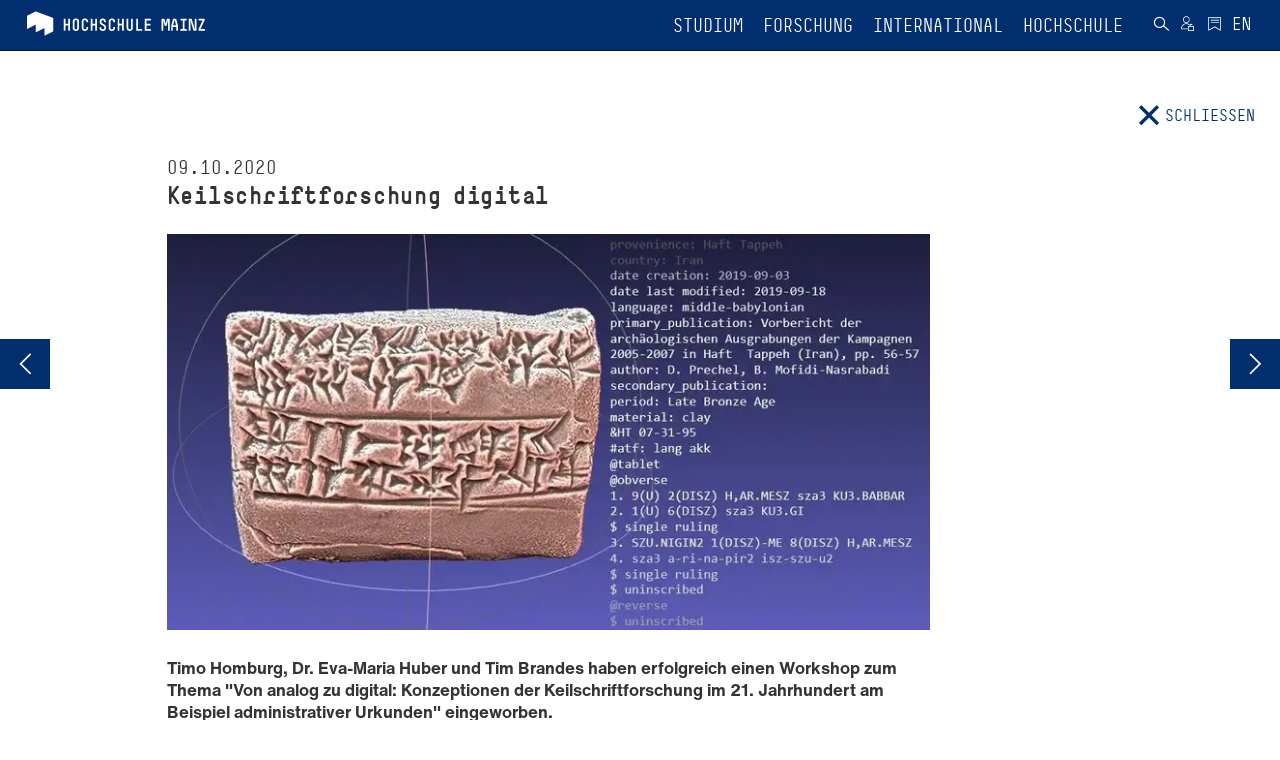

--- FILE ---
content_type: text/html; charset=utf-8
request_url: https://www.hs-mainz.de/news/keilschriftforschung-digital/?back=1655&cHash=9197029ff7ee14f04c3e8be7af3de168
body_size: 27952
content:
<!DOCTYPE html>
<html lang="de">
<head>

<meta charset="utf-8">
<!-- 
	This website is powered by TYPO3 - inspiring people to share!
	TYPO3 is a free open source Content Management Framework initially created by Kasper Skaarhoj and licensed under GNU/GPL.
	TYPO3 is copyright 1998-2026 of Kasper Skaarhoj. Extensions are copyright of their respective owners.
	Information and contribution at https://typo3.org/
-->




<meta name="generator" content="TYPO3 CMS">
<meta name="description" content="Timo Homburg, Dr. Eva-Maria Huber und Tim Brandes haben erfolgreich einen Workshop zum Thema &quot;Von analog zu digital: Konzeptionen der Keilschriftforschung im 21. Jahrhundert am Beispiel administrativer Urkunden&quot; eingeworben.">
<meta name="keywords" content="Workshop, digital, Keilschriftforschung, JGU, Altorientalistik, Assyriologie, Computerlinguistik, Texteditionen, Abstract, Kleine Fächer, HRK, BMBF">
<meta name="viewport" content="width=device-width, initial-scale=1.0">
<meta name="robots" content="index,follow">
<meta property="og:title" content="Keilschriftforschung digital">
<meta property="og:type" content="article">
<meta property="og:url" content="https://www.hs-mainz.de/news/keilschriftforschung-digital/?back=1655&amp;cHash=9197029ff7ee14f04c3e8be7af3de168">
<meta property="og:image" content="https://www.hs-mainz.de/fileadmin/Technik/fr_geoinformatik_und_vermessung/news/HaftTappeh.jpg">
<meta property="og:image:width" content="1113">
<meta property="og:image:height" content="575">
<meta property="og:description" content="Timo Homburg, Dr. Eva-Maria Huber und Tim Brandes haben erfolgreich einen Workshop zum Thema &quot;Von analog zu digital: Konzeptionen der Keilschriftforschung im 21. Jahrhundert am Beispiel administrativer Urkunden&quot; eingeworben.">
<meta name="twitter:card" content="summary">
<meta name="apple-mobile-web-app-capable" content="yes">
<meta name="mobile-web-app-capable" content="yes">


<link rel="stylesheet" href="/_assets/e6ee9b8cb45bef781478b150e86de722/Theme/Stylesheet/main.min.css?1762156341" media="all" title="Default">
<link rel="stylesheet" href="/typo3temp/assets/compressed/merged-6ccd8b54001ec683ee05896d3b0365e2.css?1762156624" media="all">



<script src="/typo3temp/assets/compressed/merged-3240d919be94943d5b08edd903446b73.js?1762156624"></script>


<link rel="shortcut icon" href="/fileadmin/Icons/HSM_LOGO-V-32x32.png" type="image/x-icon">
            <link rel="apple-touch-icon" href="/fileadmin/Icons/HSM_LOGO-V-180x180.png">
            <meta name="msapplication-square150x150logo" content="/fileadmin/Icons/HSM_LOGO-V-150x150.png">
            <meta name="msapplication-wide310x150logo" content="/fileadmin/Icons/HSM_LOGO-V-310x150.png">
            <meta name="msapplication-square310x310logo" content="/fileadmin/Icons/HSM_LOGO-V-310x310.png"><title>Keilschriftforschung digital</title><!-- Matomo Tag Manager -->
    <script>
        var _mtm = window._mtm = window._mtm || [];
        _mtm.push({'mtm.startTime': (new Date().getTime()), 'event': 'mtm.Start'});
        (function() {
            var d=document, g=d.createElement('script'), s=d.getElementsByTagName('script')[0];
            g.async=true; g.src='https://piwik.hs-mainz.de/js/container_8Lod3dlO.js'; s.parentNode.insertBefore(g,s);
        })();
    </script>
<!-- End Matomo Tag Manager -->
</head>
<body class="###CLASS### no-js">
<div id="main" class="m-scene">
    <div class="inner-wrap general default">
        
	
		<div class="body-inner-wrap no-header-content">
			<div class="loader-icon-wrap">
				<div class="loader-icon">

					

					<span class="loader"></span>
				</div>
			</div>
			


		<nav id="main-navbar" class="navbar navbar-inverse navbar-fixed-top  scene_element scene_element--fadeindown">
			<div class="container">
				<div class="navbar-header">
					<button type="button" class="navbar-toggle collapsed" data-toggle="collapse" data-target="#main-navbar-collapse" aria-expanded="false" aria-controls="navbar">
						<span class="sr-only">Toggle navigation</span>
						<span class="icon-bar"></span>
						<span class="icon-bar"></span>
						<span class="icon-bar"></span>
					</button>

					
	<div class="navbar-brand">
		
				<a href="/">
					
	
	
	

	<div class="inner-wrap">
		<span class="logo long">
			<svg xmlns="http://www.w3.org/2000/svg" xmlns:xlink="http://www.w3.org/1999/xlink" version="1.1" id="Ebene_1" x="0px" y="0px" width="180px" height="25px" viewBox="0 0 180 25" enable-background="new 0 0 180 25" xml:space="preserve">
<g>
	<g>
		<path fill="#FFFFFF" d="M43.778,19.781c-0.289,0-0.51-0.221-0.51-0.51v-4.676h-2.753v4.676c0,0.289-0.221,0.51-0.51,0.51h-0.714    c-0.289,0-0.51-0.221-0.51-0.51V8.187c0-0.289,0.221-0.51,0.51-0.51h0.714c0.289,0,0.51,0.221,0.51,0.51v4.676h2.753V8.187    c0-0.289,0.221-0.51,0.51-0.51h0.714c0.289,0,0.51,0.221,0.51,0.51v11.084c0,0.289-0.221,0.51-0.51,0.51H43.778z"/>
		<path fill="#FFFFFF" d="M47.672,10.431c0-1.632,1.326-2.94,2.94-2.94h0.51c1.615,0,2.94,1.31,2.94,2.94v6.596    c0,1.615-1.326,2.939-2.94,2.939h-0.51c-1.615,0-2.94-1.324-2.94-2.939V10.431z M49.406,17.027c0,0.662,0.527,1.207,1.207,1.207    h0.51c0.68,0,1.207-0.545,1.207-1.207v-6.596c0-0.663-0.527-1.207-1.207-1.207h-0.51c-0.68,0-1.207,0.544-1.207,1.207V17.027z"/>
		<path fill="#FFFFFF" d="M59.657,19.969c-1.615,0-2.941-1.311-2.941-2.941v-6.595c0-1.615,1.326-2.94,2.941-2.94h0.527    c1.632,0,2.958,1.326,2.958,2.94v0.356c0,0.289-0.221,0.511-0.51,0.511h-0.714c-0.289,0-0.51-0.222-0.51-0.511v-0.356    c0-0.663-0.544-1.207-1.224-1.207h-0.527c-0.663,0-1.207,0.544-1.207,1.207v6.595c0,0.664,0.544,1.207,1.207,1.207h0.527    c0.68,0,1.224-0.543,1.224-1.207v-0.543c0-0.289,0.221-0.51,0.51-0.51h0.714c0.289,0,0.51,0.221,0.51,0.51v0.543    c0,1.633-1.326,2.941-2.958,2.941H59.657z"/>
		<path fill="#FFFFFF" d="M70.706,19.781c-0.289,0-0.51-0.221-0.51-0.51v-4.676h-2.753v4.676c0,0.289-0.221,0.51-0.51,0.51h-0.714    c-0.289,0-0.51-0.221-0.51-0.51V8.187c0-0.289,0.221-0.51,0.51-0.51h0.714c0.289,0,0.51,0.221,0.51,0.51v4.676h2.753V8.187    c0-0.289,0.221-0.51,0.51-0.51h0.714c0.289,0,0.51,0.221,0.51,0.51v11.084c0,0.289-0.221,0.51-0.51,0.51H70.706z"/>
		<path fill="#FFFFFF" d="M77.455,19.969c-1.632,0-2.94-1.326-2.94-2.941v-0.373c0-0.289,0.221-0.51,0.51-0.51h0.714    c0.289,0,0.51,0.221,0.51,0.51v0.373c0,0.664,0.527,1.207,1.207,1.207h0.68c0.68,0,1.207-0.543,1.207-1.207v-0.543    c0-2.363-4.674-1.955-4.674-5.525v-0.527c0-1.615,1.326-2.94,2.941-2.94h0.374c1.615,0,2.941,1.326,2.941,2.94v0.356    c0,0.289-0.221,0.511-0.51,0.511h-0.714c-0.289,0-0.51-0.222-0.51-0.511v-0.356c0-0.663-0.544-1.207-1.207-1.207H77.61    c-0.663,0-1.207,0.544-1.207,1.207v0.527c0,2.177,4.674,1.854,4.674,5.525v0.543c0,1.615-1.309,2.941-2.94,2.941H77.455z"/>
		<path fill="#FFFFFF" d="M86.584,19.969c-1.615,0-2.941-1.311-2.941-2.941v-6.595c0-1.615,1.326-2.94,2.941-2.94h0.527    c1.632,0,2.958,1.326,2.958,2.94v0.356c0,0.289-0.221,0.511-0.51,0.511h-0.714c-0.289,0-0.51-0.222-0.51-0.511v-0.356    c0-0.663-0.544-1.207-1.224-1.207h-0.527c-0.663,0-1.207,0.544-1.207,1.207v6.595c0,0.664,0.544,1.207,1.207,1.207h0.527    c0.68,0,1.224-0.543,1.224-1.207v-0.543c0-0.289,0.221-0.51,0.51-0.51h0.714c0.289,0,0.51,0.221,0.51,0.51v0.543    c0,1.633-1.326,2.941-2.958,2.941H86.584z"/>
		<path fill="#FFFFFF" d="M97.634,19.781c-0.289,0-0.51-0.221-0.51-0.51v-4.676h-2.753v4.676c0,0.289-0.221,0.51-0.51,0.51h-0.714    c-0.289,0-0.51-0.221-0.51-0.51V8.187c0-0.289,0.221-0.51,0.51-0.51h0.714c0.289,0,0.51,0.221,0.51,0.51v4.676h2.753V8.187    c0-0.289,0.221-0.51,0.51-0.51h0.714c0.289,0,0.51,0.221,0.51,0.51v11.084c0,0.289-0.221,0.51-0.51,0.51H97.634z"/>
		<path fill="#FFFFFF" d="M104.536,19.969c-1.615,0-2.924-1.326-2.924-2.941V8.188c0-0.289,0.221-0.51,0.51-0.51h0.697    c0.289,0,0.51,0.221,0.51,0.51v8.839c0,0.664,0.544,1.207,1.207,1.207h0.374c0.663,0,1.207-0.543,1.207-1.207V8.188    c0-0.289,0.221-0.51,0.51-0.51h0.697c0.289,0,0.51,0.221,0.51,0.51v8.839c0,1.615-1.309,2.941-2.924,2.941H104.536z"/>
		<path fill="#FFFFFF" d="M111.795,19.781c-0.289,0-0.51-0.221-0.51-0.51V8.187c0-0.289,0.221-0.51,0.51-0.51h0.714    c0.289,0,0.51,0.221,0.51,0.51v9.86h3.638c0.289,0,0.51,0.221,0.51,0.51v0.715c0,0.289-0.221,0.51-0.51,0.51H111.795z"/>
		<path fill="#FFFFFF" d="M120.244,19.781c-0.289,0-0.51-0.221-0.51-0.51V8.17c0-0.272,0.221-0.493,0.51-0.493h5.202    c0.289,0,0.527,0.221,0.527,0.51v0.714c0,0.272-0.238,0.51-0.527,0.51h-3.978v3.452h3.621c0.289,0,0.527,0.221,0.527,0.51v0.715    c0,0.287-0.238,0.51-0.527,0.51h-3.621v3.451h3.995c0.289,0,0.51,0.221,0.51,0.51v0.713c0,0.289-0.221,0.51-0.51,0.51H120.244    L120.244,19.781z"/>
		<path fill="#FFFFFF" d="M143.5,19.781c-0.289,0-0.51-0.221-0.51-0.51v-7.633c0-0.425,0.119-1.836,0.136-2.006h-0.391    c-0.017,0.17-0.187,1.581-0.306,2.006l-0.867,2.959c-0.068,0.238-0.272,0.34-0.493,0.34h-0.884c-0.221,0-0.425-0.102-0.493-0.34    l-0.867-2.959c-0.119-0.425-0.289-1.836-0.306-2.006h-0.391c0.017,0.17,0.136,1.581,0.136,2.006v7.633    c0,0.289-0.221,0.51-0.51,0.51h-0.714c-0.306,0-0.51-0.221-0.51-0.51V8.187c0-0.289,0.221-0.51,0.51-0.51h1.955    c0.221,0,0.425,0.119,0.476,0.322l0.969,3.995c0.085,0.323,0.17,1.14,0.187,1.328c0.017-0.188,0.102-1.005,0.187-1.328L141.783,8    c0.051-0.203,0.255-0.322,0.476-0.322h1.955c0.289,0,0.51,0.221,0.51,0.51v11.084c0,0.289-0.221,0.51-0.51,0.51H143.5z"/>
		<path fill="#FFFFFF" d="M153.071,19.271c0,0.289-0.221,0.51-0.51,0.51h-0.714c-0.289,0-0.51-0.221-0.51-0.51V15.99h-3.467v3.281    c0,0.289-0.204,0.51-0.493,0.51h-0.731c-0.289,0-0.51-0.221-0.51-0.51v-4.217c0-0.018,0-0.051,0.017-0.102l1.818-6.903    c0.068-0.255,0.272-0.374,0.51-0.374h2.244c0.238,0,0.442,0.119,0.51,0.374l1.819,6.903c0.017,0.051,0.017,0.084,0.017,0.102    V19.271z M149.807,9.411h-0.408l-1.258,4.847h2.923L149.807,9.411z"/>
		<path fill="#FFFFFF" d="M155.791,19.781c-0.289,0-0.51-0.221-0.51-0.51v-0.715c0-0.289,0.221-0.51,0.51-0.51h1.921V9.41h-1.734    c-0.289,0-0.51-0.221-0.51-0.51V8.186c0-0.289,0.221-0.51,0.51-0.51h5.202c0.289,0,0.51,0.221,0.51,0.51V8.9    c0,0.289-0.221,0.51-0.51,0.51h-1.734v8.637h1.921c0.289,0,0.51,0.221,0.51,0.51v0.715c0,0.289-0.221,0.51-0.51,0.51H155.791z"/>
		<path fill="#FFFFFF" d="M168.898,19.781c-0.204,0-0.425-0.102-0.493-0.34l-2.295-7.803c-0.136-0.425-0.374-1.854-0.391-2.023    h-0.408c0.017,0.17,0.153,1.599,0.153,2.023v7.633c0,0.289-0.221,0.51-0.51,0.51h-0.714c-0.289,0-0.51-0.221-0.51-0.51V8.187    c0-0.289,0.238-0.51,0.527-0.51h1.955c0.204,0,0.425,0.085,0.493,0.322L169,15.803c0.136,0.441,0.374,1.871,0.391,2.041h0.408    c-0.017-0.17-0.153-1.6-0.153-2.041V8.187c0-0.289,0.221-0.51,0.51-0.51h0.714c0.289,0,0.51,0.221,0.51,0.51v11.084    c0,0.289-0.221,0.51-0.51,0.51H168.898z"/>
		<path fill="#FFFFFF" d="M173.931,19.781c-0.289,0-0.51-0.221-0.51-0.51v-0.613c0-0.289,0.034-0.355,0.136-0.578l4.029-8.669    h-3.468c-0.289,0-0.527-0.221-0.527-0.51V8.187c0-0.289,0.221-0.51,0.51-0.51h5.032c0.289,0,0.51,0.221,0.51,0.51v0.697    c0,0.033-0.017,0.271-0.136,0.526l-4.029,8.638h4.012c0.289,0,0.51,0.221,0.51,0.51v0.713c0,0.289-0.221,0.51-0.51,0.51H173.931    L173.931,19.781z"/>
		<path fill="#FFFFFF" d="M1.962,5.294c0,0,0-0.478,0.425-0.69l7.944-3.991c0,0,0.425-0.213,0.87-0.045l16.698,6.291    c0,0,0.445,0.167,0.445,0.645v12.301c0,0,0,0.477-0.425,0.689l-7.944,3.99c0,0-0.425,0.213-0.425-0.264v-6.777    c0,0,0-0.477-0.425-0.264l-7.944,3.99c0,0-0.425,0.215-0.425-0.264v-6.775c0,0,0-0.479-0.425-0.266l-7.944,3.992    c0,0-0.425,0.213-0.425-0.264V5.294L1.962,5.294z"/>
	</g>
</g>
</svg>
		</span>
		<span class="logo short">
			<svg xmlns="http://www.w3.org/2000/svg" xmlns:xlink="http://www.w3.org/1999/xlink" version="1.1" id="Ebene_1" x="0px" y="0px" width="180px" height="25px" viewBox="0 0 180 25" enable-background="new 0 0 180 25" xml:space="preserve">
<g>
	<g>
		<path fill="#FFFFFF" d="M43.778,19.781c-0.289,0-0.51-0.221-0.51-0.51v-4.676h-2.753v4.676c0,0.289-0.221,0.51-0.51,0.51h-0.714    c-0.289,0-0.51-0.221-0.51-0.51V8.187c0-0.289,0.221-0.51,0.51-0.51h0.714c0.289,0,0.51,0.221,0.51,0.51v4.676h2.753V8.187    c0-0.289,0.221-0.51,0.51-0.51h0.714c0.289,0,0.51,0.221,0.51,0.51v11.084c0,0.289-0.221,0.51-0.51,0.51H43.778z"/>
		<path fill="#FFFFFF" d="M47.672,10.431c0-1.632,1.326-2.94,2.94-2.94h0.51c1.615,0,2.94,1.31,2.94,2.94v6.596    c0,1.615-1.326,2.939-2.94,2.939h-0.51c-1.615,0-2.94-1.324-2.94-2.939V10.431z M49.406,17.027c0,0.662,0.527,1.207,1.207,1.207    h0.51c0.68,0,1.207-0.545,1.207-1.207v-6.596c0-0.663-0.527-1.207-1.207-1.207h-0.51c-0.68,0-1.207,0.544-1.207,1.207V17.027z"/>
		<path fill="#FFFFFF" d="M59.657,19.969c-1.615,0-2.941-1.311-2.941-2.941v-6.595c0-1.615,1.326-2.94,2.941-2.94h0.527    c1.632,0,2.958,1.326,2.958,2.94v0.356c0,0.289-0.221,0.511-0.51,0.511h-0.714c-0.289,0-0.51-0.222-0.51-0.511v-0.356    c0-0.663-0.544-1.207-1.224-1.207h-0.527c-0.663,0-1.207,0.544-1.207,1.207v6.595c0,0.664,0.544,1.207,1.207,1.207h0.527    c0.68,0,1.224-0.543,1.224-1.207v-0.543c0-0.289,0.221-0.51,0.51-0.51h0.714c0.289,0,0.51,0.221,0.51,0.51v0.543    c0,1.633-1.326,2.941-2.958,2.941H59.657z"/>
		<path fill="#FFFFFF" d="M70.706,19.781c-0.289,0-0.51-0.221-0.51-0.51v-4.676h-2.753v4.676c0,0.289-0.221,0.51-0.51,0.51h-0.714    c-0.289,0-0.51-0.221-0.51-0.51V8.187c0-0.289,0.221-0.51,0.51-0.51h0.714c0.289,0,0.51,0.221,0.51,0.51v4.676h2.753V8.187    c0-0.289,0.221-0.51,0.51-0.51h0.714c0.289,0,0.51,0.221,0.51,0.51v11.084c0,0.289-0.221,0.51-0.51,0.51H70.706z"/>
		<path fill="#FFFFFF" d="M77.455,19.969c-1.632,0-2.94-1.326-2.94-2.941v-0.373c0-0.289,0.221-0.51,0.51-0.51h0.714    c0.289,0,0.51,0.221,0.51,0.51v0.373c0,0.664,0.527,1.207,1.207,1.207h0.68c0.68,0,1.207-0.543,1.207-1.207v-0.543    c0-2.363-4.674-1.955-4.674-5.525v-0.527c0-1.615,1.326-2.94,2.941-2.94h0.374c1.615,0,2.941,1.326,2.941,2.94v0.356    c0,0.289-0.221,0.511-0.51,0.511h-0.714c-0.289,0-0.51-0.222-0.51-0.511v-0.356c0-0.663-0.544-1.207-1.207-1.207H77.61    c-0.663,0-1.207,0.544-1.207,1.207v0.527c0,2.177,4.674,1.854,4.674,5.525v0.543c0,1.615-1.309,2.941-2.94,2.941H77.455z"/>
		<path fill="#FFFFFF" d="M86.584,19.969c-1.615,0-2.941-1.311-2.941-2.941v-6.595c0-1.615,1.326-2.94,2.941-2.94h0.527    c1.632,0,2.958,1.326,2.958,2.94v0.356c0,0.289-0.221,0.511-0.51,0.511h-0.714c-0.289,0-0.51-0.222-0.51-0.511v-0.356    c0-0.663-0.544-1.207-1.224-1.207h-0.527c-0.663,0-1.207,0.544-1.207,1.207v6.595c0,0.664,0.544,1.207,1.207,1.207h0.527    c0.68,0,1.224-0.543,1.224-1.207v-0.543c0-0.289,0.221-0.51,0.51-0.51h0.714c0.289,0,0.51,0.221,0.51,0.51v0.543    c0,1.633-1.326,2.941-2.958,2.941H86.584z"/>
		<path fill="#FFFFFF" d="M97.634,19.781c-0.289,0-0.51-0.221-0.51-0.51v-4.676h-2.753v4.676c0,0.289-0.221,0.51-0.51,0.51h-0.714    c-0.289,0-0.51-0.221-0.51-0.51V8.187c0-0.289,0.221-0.51,0.51-0.51h0.714c0.289,0,0.51,0.221,0.51,0.51v4.676h2.753V8.187    c0-0.289,0.221-0.51,0.51-0.51h0.714c0.289,0,0.51,0.221,0.51,0.51v11.084c0,0.289-0.221,0.51-0.51,0.51H97.634z"/>
		<path fill="#FFFFFF" d="M104.536,19.969c-1.615,0-2.924-1.326-2.924-2.941V8.188c0-0.289,0.221-0.51,0.51-0.51h0.697    c0.289,0,0.51,0.221,0.51,0.51v8.839c0,0.664,0.544,1.207,1.207,1.207h0.374c0.663,0,1.207-0.543,1.207-1.207V8.188    c0-0.289,0.221-0.51,0.51-0.51h0.697c0.289,0,0.51,0.221,0.51,0.51v8.839c0,1.615-1.309,2.941-2.924,2.941H104.536z"/>
		<path fill="#FFFFFF" d="M111.795,19.781c-0.289,0-0.51-0.221-0.51-0.51V8.187c0-0.289,0.221-0.51,0.51-0.51h0.714    c0.289,0,0.51,0.221,0.51,0.51v9.86h3.638c0.289,0,0.51,0.221,0.51,0.51v0.715c0,0.289-0.221,0.51-0.51,0.51H111.795z"/>
		<path fill="#FFFFFF" d="M120.244,19.781c-0.289,0-0.51-0.221-0.51-0.51V8.17c0-0.272,0.221-0.493,0.51-0.493h5.202    c0.289,0,0.527,0.221,0.527,0.51v0.714c0,0.272-0.238,0.51-0.527,0.51h-3.978v3.452h3.621c0.289,0,0.527,0.221,0.527,0.51v0.715    c0,0.287-0.238,0.51-0.527,0.51h-3.621v3.451h3.995c0.289,0,0.51,0.221,0.51,0.51v0.713c0,0.289-0.221,0.51-0.51,0.51H120.244    L120.244,19.781z"/>
		<path fill="#FFFFFF" d="M143.5,19.781c-0.289,0-0.51-0.221-0.51-0.51v-7.633c0-0.425,0.119-1.836,0.136-2.006h-0.391    c-0.017,0.17-0.187,1.581-0.306,2.006l-0.867,2.959c-0.068,0.238-0.272,0.34-0.493,0.34h-0.884c-0.221,0-0.425-0.102-0.493-0.34    l-0.867-2.959c-0.119-0.425-0.289-1.836-0.306-2.006h-0.391c0.017,0.17,0.136,1.581,0.136,2.006v7.633    c0,0.289-0.221,0.51-0.51,0.51h-0.714c-0.306,0-0.51-0.221-0.51-0.51V8.187c0-0.289,0.221-0.51,0.51-0.51h1.955    c0.221,0,0.425,0.119,0.476,0.322l0.969,3.995c0.085,0.323,0.17,1.14,0.187,1.328c0.017-0.188,0.102-1.005,0.187-1.328L141.783,8    c0.051-0.203,0.255-0.322,0.476-0.322h1.955c0.289,0,0.51,0.221,0.51,0.51v11.084c0,0.289-0.221,0.51-0.51,0.51H143.5z"/>
		<path fill="#FFFFFF" d="M153.071,19.271c0,0.289-0.221,0.51-0.51,0.51h-0.714c-0.289,0-0.51-0.221-0.51-0.51V15.99h-3.467v3.281    c0,0.289-0.204,0.51-0.493,0.51h-0.731c-0.289,0-0.51-0.221-0.51-0.51v-4.217c0-0.018,0-0.051,0.017-0.102l1.818-6.903    c0.068-0.255,0.272-0.374,0.51-0.374h2.244c0.238,0,0.442,0.119,0.51,0.374l1.819,6.903c0.017,0.051,0.017,0.084,0.017,0.102    V19.271z M149.807,9.411h-0.408l-1.258,4.847h2.923L149.807,9.411z"/>
		<path fill="#FFFFFF" d="M155.791,19.781c-0.289,0-0.51-0.221-0.51-0.51v-0.715c0-0.289,0.221-0.51,0.51-0.51h1.921V9.41h-1.734    c-0.289,0-0.51-0.221-0.51-0.51V8.186c0-0.289,0.221-0.51,0.51-0.51h5.202c0.289,0,0.51,0.221,0.51,0.51V8.9    c0,0.289-0.221,0.51-0.51,0.51h-1.734v8.637h1.921c0.289,0,0.51,0.221,0.51,0.51v0.715c0,0.289-0.221,0.51-0.51,0.51H155.791z"/>
		<path fill="#FFFFFF" d="M168.898,19.781c-0.204,0-0.425-0.102-0.493-0.34l-2.295-7.803c-0.136-0.425-0.374-1.854-0.391-2.023    h-0.408c0.017,0.17,0.153,1.599,0.153,2.023v7.633c0,0.289-0.221,0.51-0.51,0.51h-0.714c-0.289,0-0.51-0.221-0.51-0.51V8.187    c0-0.289,0.238-0.51,0.527-0.51h1.955c0.204,0,0.425,0.085,0.493,0.322L169,15.803c0.136,0.441,0.374,1.871,0.391,2.041h0.408    c-0.017-0.17-0.153-1.6-0.153-2.041V8.187c0-0.289,0.221-0.51,0.51-0.51h0.714c0.289,0,0.51,0.221,0.51,0.51v11.084    c0,0.289-0.221,0.51-0.51,0.51H168.898z"/>
		<path fill="#FFFFFF" d="M173.931,19.781c-0.289,0-0.51-0.221-0.51-0.51v-0.613c0-0.289,0.034-0.355,0.136-0.578l4.029-8.669    h-3.468c-0.289,0-0.527-0.221-0.527-0.51V8.187c0-0.289,0.221-0.51,0.51-0.51h5.032c0.289,0,0.51,0.221,0.51,0.51v0.697    c0,0.033-0.017,0.271-0.136,0.526l-4.029,8.638h4.012c0.289,0,0.51,0.221,0.51,0.51v0.713c0,0.289-0.221,0.51-0.51,0.51H173.931    L173.931,19.781z"/>
		<path fill="#FFFFFF" d="M1.962,5.294c0,0,0-0.478,0.425-0.69l7.944-3.991c0,0,0.425-0.213,0.87-0.045l16.698,6.291    c0,0,0.445,0.167,0.445,0.645v12.301c0,0,0,0.477-0.425,0.689l-7.944,3.99c0,0-0.425,0.213-0.425-0.264v-6.777    c0,0,0-0.477-0.425-0.264l-7.944,3.99c0,0-0.425,0.215-0.425-0.264v-6.775c0,0,0-0.479-0.425-0.266l-7.944,3.992    c0,0-0.425,0.213-0.425-0.264V5.294L1.962,5.294z"/>
	</g>
</g>
</svg>
		</span>
		<span class="logo default">
			<svg xmlns="http://www.w3.org/2000/svg" viewBox="0 0 377.94666 103.93333" height="103.93333" width="377.94666" xml:space="preserve" id="svg2" version="1.1">
    <defs id="defs6"/>
    <g transform="matrix(1.3333333,0,0,-1.3333333,0,103.93333)" id="g10">
        <g transform="scale(0.1)" id="g12">
            <path id="path14" fill="#ffffff" fill-opacity="1" fill-rule="nonzero" stroke="none" d="m 1634.1,538.594 h -102.31 c -5.66,0 -10,4.332 -10,9.996 v 217.609 c 0,5.332 4.34,9.664 10,9.664 h 101.97 c 5.67,0 10.33,-4.332 10.33,-10 v -13.996 c 0,-5.332 -4.66,-9.996 -10.33,-9.996 h -77.98 v -67.648 h 70.99 c 5.66,0 10.33,-4.332 10.33,-9.996 V 650.23 c 0,-5.667 -4.67,-10 -10.33,-10 h -70.99 v -67.648 h 78.32 c 5.66,0 9.99,-4.332 9.99,-9.996 V 548.59 c 0,-5.664 -4.33,-9.996 -9.99,-9.996 z m -157.41,0 h -95.31 c -5.66,0 -9.99,4.332 -9.99,9.996 v 217.273 c 0,5.668 4.33,10 9.99,10 h 14 c 5.67,0 10,-4.332 10,-10 V 572.582 h 71.31 c 5.67,0 10,-4.332 10,-9.996 V 548.59 c 0,-5.664 -4.33,-9.996 -10,-9.996 z m -215.61,-3.668 h -7.33 c -31.66,0 -57.32,25.992 -57.32,57.652 v 173.285 c 0,5.668 4.34,10 10,10 h 13.66 c 5.67,0 10,-4.332 10,-10 V 592.578 c 0,-12.996 10.67,-23.66 23.66,-23.66 h 7.33 c 13,0 23.66,10.664 23.66,23.66 v 173.285 c 0,5.668 4.34,10 10,10 h 13.66 c 5.67,0 10,-4.332 10,-10 V 592.578 c 0,-31.66 -25.66,-57.652 -57.32,-57.652 z m -129.3,3.668 h -13.99 c -5.67,0 -10,4.332 -10,9.996 v 91.64 h -53.98 v -91.64 c 0,-5.664 -4.34,-9.996 -10,-9.996 h -14 c -5.66,0 -10,4.332 -10,9.996 v 217.273 c 0,5.668 4.34,10 10,10 h 14 c 5.66,0 10,-4.332 10,-10 v -91.64 h 53.98 v 91.64 c 0,5.668 4.33,10 10,10 h 13.99 c 5.67,0 10,-4.332 10,-10 V 548.59 c 0,-5.664 -4.33,-9.996 -10,-9.996 z M 917.508,534.926 H 907.18 c -31.66,0 -57.653,25.66 -57.653,57.652 v 129.297 c 0,31.66 25.993,57.652 57.653,57.652 h 10.328 c 31.992,0 57.984,-25.992 57.984,-57.652 v -6.996 c 0,-5.664 -4.332,-9.996 -9.996,-9.996 H 951.5 c -5.664,0 -9.996,4.332 -9.996,9.996 v 6.996 c 0,13 -10.664,23.66 -23.996,23.66 H 907.18 c -13,0 -23.664,-10.66 -23.664,-23.66 V 592.578 c 0,-12.996 10.664,-23.66 23.664,-23.66 h 10.328 c 13.332,0 23.996,10.664 23.996,23.66 v 10.664 c 0,5.664 4.332,9.996 9.996,9.996 h 13.996 c 5.664,0 9.996,-4.332 9.996,-9.996 v -10.664 c 0,-31.992 -25.992,-57.652 -57.984,-57.652 z m -165.621,0 h -13.332 c -31.989,0 -57.649,25.992 -57.649,57.652 v 7.332 c 0,5.664 4.332,9.996 9.996,9.996 h 13.996 c 5.665,0 9.997,-4.332 9.997,-9.996 v -7.332 c 0,-12.996 10.332,-23.66 23.66,-23.66 h 13.332 c 13.328,0 23.66,10.664 23.66,23.66 v 10.664 c 0,46.321 -91.645,38.324 -91.645,108.305 v 10.328 c 0,31.66 25.996,57.652 57.653,57.652 h 7.332 c 31.66,0 57.652,-25.992 57.652,-57.652 v -6.996 c 0,-5.664 -4.332,-9.996 -9.996,-9.996 h -14 c -5.664,0 -9.996,4.332 -9.996,9.996 v 6.996 c 0,13 -10.664,23.66 -23.66,23.66 h -7.332 c -12.996,0 -23.66,-10.66 -23.66,-23.66 v -10.328 c 0,-42.656 91.64,-36.324 91.64,-108.305 v -10.664 c 0,-31.66 -25.656,-57.652 -57.648,-57.652 z m -126.633,3.668 h -13.996 c -5.668,0 -10,4.332 -10,9.996 v 91.64 h -53.985 v -91.64 c 0,-5.664 -4.332,-9.996 -9.996,-9.996 h -13.996 c -5.668,0 -10,4.332 -10,9.996 v 217.273 c 0,5.668 4.332,10 10,10 h 13.996 c 5.664,0 9.996,-4.332 9.996,-10 v -91.64 h 53.985 v 91.64 c 0,5.668 4.332,10 10,10 h 13.996 c 5.664,0 9.996,-4.332 9.996,-10 V 548.59 c 0,-5.664 -4.332,-9.996 -9.996,-9.996 z m -215.277,-3.668 h -10.332 c -31.657,0 -57.649,25.66 -57.649,57.652 v 129.297 c 0,31.66 25.992,57.652 57.649,57.652 h 10.332 c 31.992,0 57.984,-25.992 57.984,-57.652 v -6.996 c 0,-5.664 -4.332,-9.996 -9.996,-9.996 h -13.996 c -5.664,0 -9.996,4.332 -9.996,9.996 v 6.996 c 0,13 -10.664,23.66 -23.996,23.66 h -10.332 c -12.997,0 -23.661,-10.66 -23.661,-23.66 V 592.578 c 0,-12.996 10.664,-23.66 23.661,-23.66 h 10.332 c 13.332,0 23.996,10.664 23.996,23.66 v 10.664 c 0,5.664 4.332,9.996 9.996,9.996 h 13.996 c 5.664,0 9.996,-4.332 9.996,-9.996 v -10.664 c 0,-31.992 -25.992,-57.652 -57.984,-57.652 z m -204.7,186.949 V 592.578 c 0,-12.996 10.332,-23.66 23.661,-23.66 h 10 c 13.328,0 23.66,10.664 23.66,23.66 v 129.297 c 0,13 -10.332,23.66 -23.66,23.66 h -10 c -13.329,0 -23.661,-10.66 -23.661,-23.66 z M 171.289,592.578 v 129.297 c 0,31.992 25.992,57.652 57.649,57.652 h 10 c 31.656,0 57.652,-25.66 57.652,-57.652 V 592.578 c 0,-31.66 -25.996,-57.652 -57.652,-57.652 h -10 c -31.657,0 -57.649,25.992 -57.649,57.652 z m -59.32,-53.984 H 97.9727 c -5.6641,0 -9.9961,4.332 -9.9961,9.996 v 91.64 H 33.9922 v -91.64 c 0,-5.664 -4.332,-9.996 -10,-9.996 H 9.99609 C 4.33203,538.594 0,542.926 0,548.59 v 217.273 c 0,5.668 4.33203,10 9.99609,10 H 23.9922 c 5.668,0 10,-4.332 10,-10 v -91.64 h 53.9844 v 91.64 c 0,5.668 4.332,10 9.9961,10 h 13.9963 c 5.668,0 10,-4.332 10,-10 V 548.59 c 0,-5.664 -4.332,-9.996 -10,-9.996 z M 868.742,212.598 h -108.98 c -5.664,0 -9.996,4.332 -9.996,10 v 11.996 c 0,5.668 0.664,7 2.664,11.332 l 78.988,169.969 H 763.43 c -5.668,0 -10.332,4.332 -10.332,9.996 v 14 c 0,5.664 4.332,9.996 10,9.996 h 98.644 c 5.668,0 10,-4.332 10,-9.996 v -13.664 c 0,-0.668 -0.336,-5.332 -2.668,-10.332 L 790.09,246.594 h 78.652 c 5.664,0 9.996,-4.332 9.996,-10 v -13.996 c 0,-5.668 -4.332,-10 -9.996,-10 z m -176.301,0 h -38.66 c -3.996,0 -8.332,2 -9.664,6.668 l -44.988,152.968 c -2.668,8.332 -7.332,36.329 -7.668,39.661 h -7.996 c 0.332,-3.332 3,-31.329 3,-39.661 V 222.598 c 0,-5.668 -4.336,-10 -10,-10 h -13.996 c -5.668,0 -10,4.332 -10,10 v 217.293 c 0,5.664 4.668,9.996 10.332,9.996 h 38.324 c 4,0 8.332,-1.664 9.668,-6.332 l 44.988,-152.973 c 2.668,-8.664 7.332,-36.656 7.668,-39.988 h 7.996 c -0.332,3.332 -3,31.324 -3,39.988 v 149.309 c 0,5.664 4.332,9.996 10,9.996 h 13.996 c 5.668,0 10,-4.332 10,-9.996 V 222.598 c 0,-5.668 -4.332,-10 -10,-10 z m -194.871,0 H 388.258 c -5.664,0 -9.996,4.332 -9.996,10 v 13.996 c 0,5.668 4.332,10 9.996,10 h 37.66 v 169.301 h -33.992 c -5.664,0 -10,4.332 -10,9.996 v 14 c 0,5.664 4.336,9.996 10,9.996 h 101.98 c 5.664,0 9.996,-4.332 9.996,-9.996 v -14 c 0,-5.664 -4.332,-9.996 -9.996,-9.996 H 459.914 V 246.594 h 37.656 c 5.668,0 10,-4.332 10,-10 v -13.996 c 0,-5.668 -4.332,-10 -10,-10 z M 301.609,320.91 276.945,415.895 h -7.996 L 244.285,320.91 h 57.324 z m 39.325,-15.664 v -82.648 c 0,-5.668 -4.332,-10 -9.996,-10 h -13.997 c -5.668,0 -10,4.332 -10,10 v 64.32 h -67.988 v -64.32 c 0,-5.668 -4,-10 -9.664,-10 h -14.328 c -5.668,0 -10,4.332 -10,10 v 82.648 c 0,0.336 0,1 0.332,2 l 35.66,135.309 c 1.332,5 5.332,7.332 10,7.332 h 43.992 c 4.664,0 8.664,-2.332 9.996,-7.332 l 35.661,-135.309 c 0.332,-1 0.332,-1.664 0.332,-2 z M 150.637,212.598 h -13.996 c -5.664,0 -9.996,4.332 -9.996,10 v 149.636 c 0,8.332 2.332,35.993 2.664,39.329 h -7.664 c -0.336,-3.336 -3.668,-30.997 -6,-39.329 L 98.6484,314.246 c -1.332,-4.668 -5.332,-6.664 -9.664,-6.664 H 71.6523 c -4.332,0 -8.332,1.996 -9.664,6.664 l -16.9961,57.988 c -2.332,8.332 -5.668,35.993 -6,39.329 h -7.6641 c 0.3321,-3.336 2.6641,-30.997 2.6641,-39.329 V 222.598 c 0,-5.668 -4.332,-10 -9.9961,-10 H 10 c -6,0 -10,4.332 -10,10 v 217.293 c 0,5.664 4.33203,9.996 10,9.996 h 38.3242 c 4.3321,0 8.3321,-2.332 9.3321,-6.332 l 18.996,-78.321 c 1.668,-6.332 3.3321,-22.328 3.6641,-25.992 0.3359,3.664 2,19.66 3.668,25.992 l 18.9956,78.321 c 1,4 5,6.332 9.333,6.332 h 38.324 c 5.668,0 10,-4.332 10,-9.996 V 222.598 c 0,-5.668 -4.332,-10 -10,-10 z M 1984.25,625.68 c 0,0 0,15.297 13.7,22.156 l 256.07,128.156 c 0,0 13.7,6.856 28.04,1.473 l 538.25,-202.039 c 0,0 14.34,-5.387 14.34,-20.684 V 151.848 c 0,0 0,-15.301 -13.7,-22.153 L 2564.88,1.53125 c 0,0 -13.7,-6.85156 -13.7,8.44141 V 227.656 c 0,0 0,15.297 -13.7,8.446 L 2281.41,107.938 c 0,0 -13.69,-6.856 -13.69,8.441 v 217.68 c 0,0 0,15.304 -13.7,8.445 l -256.07,-128.16 c 0,0 -13.7,-6.86 -13.7,8.441 v 402.895 0 0"/>
        </g>
    </g>
</svg>
		</span>
	</div>

				</a>
			
	</div>

				</div>

				<div id="main-navbar-collapse" class="navbar-collapse collapse">
					<div class="navbar-right">
						<a class="btn-close" href="#"></a>
						<ul class="nav navbar-nav main-navbar-nav" role="tablist">
							<li class="tools">
								<div class="inner-wrap">
									<span class="primary-tools hidden-xs"><a href="#n--search" data-toggle="tab" aria-controls="n--search" id="btn-search" title="Suchen"><span class="hsmi-search"></span></a><a title="Login" href="/login/"><span class="hsmi-user"></span></a><a class="quicklinks" title="Quicklinks" href="/quicklinks/"><span class="hsmi-icon_quicklinks"></span></a></span><span class="primary-tools hidden-xs"><a href="/en/news-1/?tx_news_pi1%5Baction%5D=detail&amp;tx_news_pi1%5Bcontroller%5D=News&amp;tx_news_pi1%5Bnews%5D=901&amp;cHash=bec0eff32fcbf31bc6f7cb012b4bb557"
															   class="no-smoothState"
															   title="Auf Englisch umschalten"><span class="hsmi-language-en"></span></a></span>
								</div>
							</li>

							
								
									
								
									
										<li class="main-navbar-nav-item ">
											<a href="#n6" data-toggle="tab" aria-controls="n6">
												<span class="inner-wrap">Studium</span>
											</a>
										</li>
									
								
									
										<li class="main-navbar-nav-item ">
											<a href="#n2" data-toggle="tab" aria-controls="n2">
												<span class="inner-wrap">Forschung</span>
											</a>
										</li>
									
								
									
										<li class="main-navbar-nav-item ">
											<a href="#n8326" data-toggle="tab" aria-controls="n8326">
												<span class="inner-wrap">International</span>
											</a>
										</li>
									
								
									
										<li class="main-navbar-nav-item ">
											<a href="#n14" data-toggle="tab" aria-controls="n14">
												<span class="inner-wrap">Hochschule</span>
											</a>
										</li>
									
								
									
								
							

						</ul>
					</div>
				</div><!--/.nav-collapse -->
			</div>

			<div class="navigation-pages tab-content">
				
					
						
					
						
							<div role="tabpanel" class="tab-pane container fade " id="n6">
								<div class="title">Studium</div>
								
									<ul>
										
											<li class="">
												
														<div class="title">
															<div class="inner-wrap">Unser Angebot</div>
														</div>
														
															<ul class="collapse in icon-ul" id="m119">
																
																	<li class="">
																		<div class="inner-wrap">
																			<a href="/hochschule/organisation/fachbereiche/">
																				<i class="icon-li hsmi-arrow-right"></i> Fach&shy;be&shy;reiche
																			</a>
																		</div>
																	</li>
																
																	<li class="">
																		<div class="inner-wrap">
																			<a href="/studium/studiengaenge/uebersicht/">
																				<i class="icon-li hsmi-arrow-right"></i> Studiengänge
																			</a>
																		</div>
																	</li>
																
																	<li class="">
																		<div class="inner-wrap">
																			<a href="/international/studieren/internationale-studiengaenge/">
																				<i class="icon-li hsmi-arrow-right"></i> In&shy;ter&shy;na&shy;tio&shy;nale Studiengänge
																			</a>
																		</div>
																	</li>
																
																	<li class="">
																		<div class="inner-wrap">
																			<a href="/duales-studium/uebersicht/">
																				<i class="icon-li hsmi-arrow-right"></i> Duales Studium
																			</a>
																		</div>
																	</li>
																
															</ul>
														
													
											</li>
										
											<li class="">
												
														<div class="title">
															<div class="inner-wrap">Vor dem Studium</div>
														</div>
														
															<ul class="collapse in icon-ul" id="m4">
																
																	<li class="">
																		<div class="inner-wrap">
																			<a href="https://www.hs-mainz.de/studium/vor-dem-studium/studienorientierung/uebersicht/">
																				<i class="icon-li hsmi-arrow-right"></i> Stu&shy;di&shy;en&shy;o&shy;ri&shy;en&shy;tie&shy;rung
																			</a>
																		</div>
																	</li>
																
																	<li class="">
																		<div class="inner-wrap">
																			<a href="/studium/vor-dem-studium/bewerbung/uebersicht/">
																				<i class="icon-li hsmi-arrow-right"></i> Bewerbung
																			</a>
																		</div>
																	</li>
																
															</ul>
														
													
											</li>
										
											<li class="">
												
														<div class="title">
															<div class="inner-wrap">Im Studium</div>
														</div>
														
															<ul class="collapse in icon-ul" id="m5">
																
																	<li class="">
																		<div class="inner-wrap">
																			<a href="/studium/im-studium/immatrikulation-rueckmeldung-und-exmatrikulation/">
																				<i class="icon-li hsmi-arrow-right"></i> Immatrikulation, Rück&shy;mel&shy;dung und Ex&shy;ma&shy;tri&shy;ku&shy;la&shy;tion
																			</a>
																		</div>
																	</li>
																
																	<li class="">
																		<div class="inner-wrap">
																			<a href="/studium/im-studium/anerkennung/">
																				<i class="icon-li hsmi-arrow-right"></i> An&shy;er&shy;ken&shy;nung und An&shy;rech&shy;nung
																			</a>
																		</div>
																	</li>
																
																	<li class="">
																		<div class="inner-wrap">
																			<a href="/studium/im-studium/services/uebersicht/">
																				<i class="icon-li hsmi-arrow-right"></i> Services
																			</a>
																		</div>
																	</li>
																
																	<li class="">
																		<div class="inner-wrap">
																			<a href="/studium/services/fachbereichsuebergreifend/bibliothek/">
																				<i class="icon-li hsmi-arrow-right"></i> Bibliothek
																			</a>
																		</div>
																	</li>
																
																	<li class="">
																		<div class="inner-wrap">
																			<a href="/studium/im-studium/studierendenvertretung/">
																				<i class="icon-li hsmi-arrow-right"></i> Stu­die­ren­den­ver­tre­tung
																			</a>
																		</div>
																	</li>
																
																	<li class="">
																		<div class="inner-wrap">
																			<a href="/studium/im-studium/finanzierung-und-stipendien/">
																				<i class="icon-li hsmi-arrow-right"></i> Finanzierung und Stipendien
																			</a>
																		</div>
																	</li>
																
																	<li class="">
																		<div class="inner-wrap">
																			<a href="/hochschule/organisation/gleichstellung/familiengerechte-hochschule/">
																				<i class="icon-li hsmi-arrow-right"></i> Familiengerechte Hochschule
																			</a>
																		</div>
																	</li>
																
																	<li class="">
																		<div class="inner-wrap">
																			<a href="/studium/im-studium/leben-in-mainz/">
																				<i class="icon-li hsmi-arrow-right"></i> Leben in Mainz
																			</a>
																		</div>
																	</li>
																
															</ul>
														
													
											</li>
										
											<li class="">
												
														<div class="title">
															<div class="inner-wrap">Nach dem Studium</div>
														</div>
														
															<ul class="collapse in icon-ul" id="m17">
																
																	<li class="">
																		<div class="inner-wrap">
																			<a href="/studium/services/fachbereichsuebergreifend/career-center/uebersicht/">
																				<i class="icon-li hsmi-arrow-right"></i> Career Center
																			</a>
																		</div>
																	</li>
																
																	<li class="">
																		<div class="inner-wrap">
																			<a href="/studium/nach-dem-studium/alumni/uebersicht/">
																				<i class="icon-li hsmi-arrow-right"></i> Alumni
																			</a>
																		</div>
																	</li>
																
																	<li class="">
																		<div class="inner-wrap">
																			<a href="/forschung/service/gruendungsservice/">
																				<i class="icon-li hsmi-arrow-right"></i> Gründungsservice
																			</a>
																		</div>
																	</li>
																
																	<li class="">
																		<div class="inner-wrap">
																			<a href="/forschung/service/kooperative-promotionen/ueberblick/">
																				<i class="icon-li hsmi-arrow-right"></i> Kooperative Promotionen
																			</a>
																		</div>
																	</li>
																
															</ul>
														
													
											</li>
										
									</ul>
								
							</div>
						
					
						
							<div role="tabpanel" class="tab-pane container fade " id="n2">
								<div class="title">Forschung</div>
								
									<ul>
										
											<li class="">
												
														<div class="title">
															<div class="inner-wrap">Forschung &amp; Transfer</div>
														</div>
														
															<ul class="collapse in icon-ul" id="m44">
																
																	<li class="">
																		<div class="inner-wrap">
																			<a href="/forschung/forschung-transfer/strategie-und-ziele/">
																				<i class="icon-li hsmi-arrow-right"></i> Strategie und Ziele
																			</a>
																		</div>
																	</li>
																
																	<li class="">
																		<div class="inner-wrap">
																			<a href="/forschung/forschung-transfer/schwerpunkte/">
																				<i class="icon-li hsmi-arrow-right"></i> Schwerpunkte
																			</a>
																		</div>
																	</li>
																
																	<li class="">
																		<div class="inner-wrap">
																			<a href="/forschung/forschung-transfer/projekte/aktuelles/">
																				<i class="icon-li hsmi-arrow-right"></i> Projekte
																			</a>
																		</div>
																	</li>
																
																	<li class="">
																		<div class="inner-wrap">
																			<a href="/forschung/forschung-transfer/projekte/empower/">
																				<i class="icon-li hsmi-arrow-right"></i> EMPOWER
																			</a>
																		</div>
																	</li>
																
																	<li class="">
																		<div class="inner-wrap">
																			<a href="/forschung/forschung-transfer/projekte/fdmhawrlp/">
																				<i class="icon-li hsmi-arrow-right"></i> FDM@HAW-rlp
																			</a>
																		</div>
																	</li>
																
																	<li class="">
																		<div class="inner-wrap">
																			<a href="/forschung/forschung-transfer/promotionshawrlp/">
																				<i class="icon-li hsmi-arrow-right"></i> promotion@HAW-rlp
																			</a>
																		</div>
																	</li>
																
															</ul>
														
													
											</li>
										
											<li class="">
												
														<div class="title">
															<div class="inner-wrap">Service</div>
														</div>
														
															<ul class="collapse in icon-ul" id="m46">
																
																	<li class="">
																		<div class="inner-wrap">
																			<a href="/forschung/service/abteilung-forschung-und-transfer/">
																				<i class="icon-li hsmi-arrow-right"></i> Services für Forschung &amp; Transfer
																			</a>
																		</div>
																	</li>
																
																	<li class="">
																		<div class="inner-wrap">
																			<a href="/forschung/service/forschungsfoerderung/">
																				<i class="icon-li hsmi-arrow-right"></i> For&shy;schungs&shy;för&shy;de&shy;rung
																			</a>
																		</div>
																	</li>
																
																	<li class="">
																		<div class="inner-wrap">
																			<a href="/forschung/service/kooperative-promotionen/ueberblick/">
																				<i class="icon-li hsmi-arrow-right"></i> Kooperative Promotionen
																			</a>
																		</div>
																	</li>
																
																	<li class="">
																		<div class="inner-wrap">
																			<a href="/forschung/service/gruendungsservice/">
																				<i class="icon-li hsmi-arrow-right"></i> Gründungsservice
																			</a>
																		</div>
																	</li>
																
																	<li class="">
																		<div class="inner-wrap">
																			<a href="/hochschule/organisation/gleichstellung/frauen-in-der-wissenschaft/">
																				<i class="icon-li hsmi-arrow-right"></i> Frauen in der Wis&shy;sen&shy;schaft
																			</a>
																		</div>
																	</li>
																
																	<li class="">
																		<div class="inner-wrap">
																			<a href="/forschung/service/transferlabor/">
																				<i class="icon-li hsmi-arrow-right"></i> Transferlabor
																			</a>
																		</div>
																	</li>
																
																	<li class="">
																		<div class="inner-wrap">
																			<a href="/forschung/service/qualifizierung/">
																				<i class="icon-li hsmi-arrow-right"></i> Qualifizierung
																			</a>
																		</div>
																	</li>
																
															</ul>
														
													
											</li>
										
											<li class="">
												
														<div class="title">
															<div class="inner-wrap">Strukturen</div>
														</div>
														
															<ul class="collapse in icon-ul" id="m47">
																
																	<li class="">
																		<div class="inner-wrap">
																			<a href="/forschung/strukturen/institute/">
																				<i class="icon-li hsmi-arrow-right"></i> Institute
																			</a>
																		</div>
																	</li>
																
																	<li class="">
																		<div class="inner-wrap">
																			<a href="/forschung/strukturen/mainzed/uebersicht/">
																				<i class="icon-li hsmi-arrow-right"></i> mainzed
																			</a>
																		</div>
																	</li>
																
																	<li class="">
																		<div class="inner-wrap">
																			<a href="/forschung/strukturen/allianzen/">
																				<i class="icon-li hsmi-arrow-right"></i> Allianzen
																			</a>
																		</div>
																	</li>
																
																	<li class="">
																		<div class="inner-wrap">
																			<a href="/forschung/strukturen/amtliche-pruefstelle/">
																				<i class="icon-li hsmi-arrow-right"></i> Amtliche Prüfstelle
																			</a>
																		</div>
																	</li>
																
															</ul>
														
													
											</li>
										
									</ul>
								
							</div>
						
					
						
							<div role="tabpanel" class="tab-pane container fade " id="n8326">
								<div class="title">International</div>
								
									<ul>
										
											<li class="">
												
														<div class="title">
															<div class="inner-wrap">Studieren an der Hochschule Mainz</div>
														</div>
														
															<ul class="collapse in icon-ul" id="m8327">
																
																	<li class="">
																		<div class="inner-wrap">
																			<a href="/international/studieren/internationale-studieninteressierte/">
																				<i class="icon-li hsmi-arrow-right"></i> In&shy;ter&shy;na&shy;tio&shy;nale Stu&shy;di&shy;en&shy;in&shy;ter&shy;es&shy;sier&shy;te
																			</a>
																		</div>
																	</li>
																
																	<li class="">
																		<div class="inner-wrap">
																			<a href="/international/studieren/internationale-austauschstudierende/">
																				<i class="icon-li hsmi-arrow-right"></i> In&shy;ter&shy;na&shy;tio&shy;nale Austauschstu&shy;die&shy;ren&shy;de
																			</a>
																		</div>
																	</li>
																
																	<li class="">
																		<div class="inner-wrap">
																			<a href="/international/studieren/internationale-vollzeitstudierende/">
																				<i class="icon-li hsmi-arrow-right"></i> In&shy;ter&shy;na&shy;tio&shy;nale Vollzeitstu&shy;die&shy;ren&shy;de
																			</a>
																		</div>
																	</li>
																
																	<li class="">
																		<div class="inner-wrap">
																			<a href="/international/studieren/internationale-studiengaenge/">
																				<i class="icon-li hsmi-arrow-right"></i> In&shy;ter&shy;na&shy;tio&shy;nale Studiengänge
																			</a>
																		</div>
																	</li>
																
																	<li class="">
																		<div class="inner-wrap">
																			<a href="/studium/im-studium/finanzierung-und-stipendien/">
																				<i class="icon-li hsmi-arrow-right"></i> Stu&shy;di&shy;en&shy;fi&shy;nan&shy;zie&shy;rung und Stipendien
																			</a>
																		</div>
																	</li>
																
																	<li class="">
																		<div class="inner-wrap">
																			<a href="https://www.bids-mainz.de/">
																				<i class="icon-li hsmi-arrow-right"></i> PASCH-Schüler*innen
																			</a>
																		</div>
																	</li>
																
															</ul>
														
													
											</li>
										
											<li class="">
												
														<div class="title">
															<div class="inner-wrap">Aufenthalte im Ausland</div>
														</div>
														
															<ul class="collapse in icon-ul" id="m8619">
																
																	<li class="">
																		<div class="inner-wrap">
																			<a href="/international/auslandsaufenthalte/studieren-im-ausland/">
																				<i class="icon-li hsmi-arrow-right"></i> Studieren im Ausland
																			</a>
																		</div>
																	</li>
																
																	<li class="">
																		<div class="inner-wrap">
																			<a href="/international/profil/erasmus/">
																				<i class="icon-li hsmi-arrow-right"></i> Erasmus+
																			</a>
																		</div>
																	</li>
																
																	<li class="">
																		<div class="inner-wrap">
																			<a href="/international/auslandsaufenthalte/auslandsaufenthalte-fuer-lehrende-und-personal/">
																				<i class="icon-li hsmi-arrow-right"></i> Auslandsaufenthalte für Lehrende und Personal
																			</a>
																		</div>
																	</li>
																
															</ul>
														
													
											</li>
										
											<li class="">
												
														<div class="title">
															<div class="inner-wrap">Kooperationen und Projekte</div>
														</div>
														
															<ul class="collapse in icon-ul" id="m8620">
																
																	<li class="">
																		<div class="inner-wrap">
																			<a href="/international/kooperationen-und-projekte/unternehmen/">
																				<i class="icon-li hsmi-arrow-right"></i> Unternehmen
																			</a>
																		</div>
																	</li>
																
																	<li class="">
																		<div class="inner-wrap">
																			<a href="/international/kooperationen-und-projekte/international-young-professionals-academy-iypa/">
																				<i class="icon-li hsmi-arrow-right"></i> In&shy;ter&shy;na&shy;tio&shy;nal Young Professionals Academy (IYPA)
																			</a>
																		</div>
																	</li>
																
																	<li class="">
																		<div class="inner-wrap">
																			<a href="/international/kooperationen-und-projekte/global-outreach-through-action-and-leadership-goal/">
																				<i class="icon-li hsmi-arrow-right"></i> Global Outreach through Action and Leadership (GOAL)
																			</a>
																		</div>
																	</li>
																
															</ul>
														
													
											</li>
										
											<li class="">
												
														<div class="title">
															<div class="inner-wrap">In&shy;ter&shy;na&shy;tio&shy;nales Profil</div>
														</div>
														
															<ul class="collapse in icon-ul" id="m18">
																
																	<li class="">
																		<div class="inner-wrap">
																			<a href="/international/profil/international-office/">
																				<i class="icon-li hsmi-arrow-right"></i> In&shy;ter&shy;na&shy;tio&shy;nal Office
																			</a>
																		</div>
																	</li>
																
																	<li class="">
																		<div class="inner-wrap">
																			<a href="/international/profil/strategie/">
																				<i class="icon-li hsmi-arrow-right"></i> Strategie
																			</a>
																		</div>
																	</li>
																
																	<li class="">
																		<div class="inner-wrap">
																			<a href="/international/profil/partnerhochschulen/">
																				<i class="icon-li hsmi-arrow-right"></i> Part&shy;ner&shy;hoch&shy;schu&shy;len
																			</a>
																		</div>
																	</li>
																
																	<li class="">
																		<div class="inner-wrap">
																			<a href="/international/profil/international-days-2025/">
																				<i class="icon-li hsmi-arrow-right"></i> In&shy;ter&shy;na&shy;tio&shy;nal Days 2025
																			</a>
																		</div>
																	</li>
																
															</ul>
														
													
											</li>
										
									</ul>
								
							</div>
						
					
						
							<div role="tabpanel" class="tab-pane container fade " id="n14">
								<div class="title">Hochschule</div>
								
									<ul>
										
											<li class="">
												
														<div class="title">
															<div class="inner-wrap">Profil</div>
														</div>
														
															<ul class="collapse in icon-ul" id="m126">
																
																	<li class="">
																		<div class="inner-wrap">
																			<a href="/hochschule/profil/ueber-die-hochschule/">
																				<i class="icon-li hsmi-arrow-right"></i> Über die Hochschule
																			</a>
																		</div>
																	</li>
																
																	<li class="">
																		<div class="inner-wrap">
																			<a href="/hochschule/aktuelles/lux-pavillon/">
																				<i class="icon-li hsmi-arrow-right"></i> LUX Pavillon
																			</a>
																		</div>
																	</li>
																
																	<li class="">
																		<div class="inner-wrap">
																			<a href="/microsites/hochschule/lucy/">
																				<i class="icon-li hsmi-arrow-right"></i> LUCY
																			</a>
																		</div>
																	</li>
																
																	<li class="">
																		<div class="inner-wrap">
																			<a href="/hochschule/profil/unser-neuer-campus/">
																				<i class="icon-li hsmi-arrow-right"></i> Unser neuer Campus
																			</a>
																		</div>
																	</li>
																
																	<li class="">
																		<div class="inner-wrap">
																			<a href="/hochschule/profil/geschichte/">
																				<i class="icon-li hsmi-arrow-right"></i> Geschichte
																			</a>
																		</div>
																	</li>
																
															</ul>
														
													
											</li>
										
											<li class="">
												
														<div class="title">
															<div class="inner-wrap">Organisation</div>
														</div>
														
															<ul class="collapse in icon-ul" id="m49">
																
																	<li class="">
																		<div class="inner-wrap">
																			<a href="/hochschule/organisation/hochschulleitung/">
																				<i class="icon-li hsmi-arrow-right"></i> Hochschulleitung
																			</a>
																		</div>
																	</li>
																
																	<li class="">
																		<div class="inner-wrap">
																			<a href="/hochschule/organisation/hochschulverwaltung/">
																				<i class="icon-li hsmi-arrow-right"></i> Hochschulverwaltung
																			</a>
																		</div>
																	</li>
																
																	<li class="">
																		<div class="inner-wrap">
																			<a href="/hochschule/organisation/sichere-hochschule/">
																				<i class="icon-li hsmi-arrow-right"></i> Sichere Hochschule
																			</a>
																		</div>
																	</li>
																
																	<li class="">
																		<div class="inner-wrap">
																			<a href="/hochschule/organisation/gleichstellung/unser-angebot/">
																				<i class="icon-li hsmi-arrow-right"></i> Gleichstellung
																			</a>
																		</div>
																	</li>
																
																	<li class="">
																		<div class="inner-wrap">
																			<a href="/hochschule/organisation/fachbereiche/">
																				<i class="icon-li hsmi-arrow-right"></i> Fach&shy;be&shy;reiche
																			</a>
																		</div>
																	</li>
																
																	<li class="">
																		<div class="inner-wrap">
																			<a href="/hochschule/organisation/gremien/">
																				<i class="icon-li hsmi-arrow-right"></i> Gremien
																			</a>
																		</div>
																	</li>
																
																	<li class="">
																		<div class="inner-wrap">
																			<a href="/personenverzeichnis/">
																				<i class="icon-li hsmi-arrow-right"></i> Per&shy;so&shy;nen&shy;ver&shy;zeich&shy;nis
																			</a>
																		</div>
																	</li>
																
																	<li class="">
																		<div class="inner-wrap">
																			<a href="/karriere/">
																				<i class="icon-li hsmi-arrow-right"></i> Karriere an der Hochschule
																			</a>
																		</div>
																	</li>
																
																	<li class="">
																		<div class="inner-wrap">
																			<a href="/hochschule/organisation/foerdervereine/">
																				<i class="icon-li hsmi-arrow-right"></i> Fördervereine
																			</a>
																		</div>
																	</li>
																
															</ul>
														
													
											</li>
										
											<li class="">
												
														<div class="title">
															<div class="inner-wrap">Qualität</div>
														</div>
														
															<ul class="collapse in icon-ul" id="m48">
																
																	<li class="">
																		<div class="inner-wrap">
																			<a href="/hochschule/qualitaet/lehre/">
																				<i class="icon-li hsmi-arrow-right"></i> Lehre
																			</a>
																		</div>
																	</li>
																
																	<li class="">
																		<div class="inner-wrap">
																			<a href="/hochschule/qualitaet/kompetenzzentrum/ueber-uns/">
																				<i class="icon-li hsmi-arrow-right"></i> Kompetenzzentrum
																			</a>
																		</div>
																	</li>
																
																	<li class="">
																		<div class="inner-wrap">
																			<a href="/hochschule/qualitaet/personalentwicklung/angebote/">
																				<i class="icon-li hsmi-arrow-right"></i> Per&shy;so&shy;nal&shy;ent&shy;wick&shy;lung
																			</a>
																		</div>
																	</li>
																
																	<li class="">
																		<div class="inner-wrap">
																			<a href="/hochschule/qualitaet/qualitaet-in-der-umsetzung/qualitaet-im-studium/">
																				<i class="icon-li hsmi-arrow-right"></i> QM Studium &amp; Lehre
																			</a>
																		</div>
																	</li>
																
																	<li class="">
																		<div class="inner-wrap">
																			<a href="/hochschule/qualitaet/qm-zentrale-verwaltung/das-projekt/">
																				<i class="icon-li hsmi-arrow-right"></i> QM Zentrale Verwaltung
																			</a>
																		</div>
																	</li>
																
																	<li class="">
																		<div class="inner-wrap">
																			<a href="/spielwiese/hinweisgeberschutzgesetz/">
																				<i class="icon-li hsmi-arrow-right"></i> Meldestelle für Hinweisgeber
																			</a>
																		</div>
																	</li>
																
															</ul>
														
													
											</li>
										
											<li class="">
												
														<div class="title">
															<div class="inner-wrap">Aktuelles</div>
														</div>
														
															<ul class="collapse in icon-ul" id="m51">
																
																	<li class="">
																		<div class="inner-wrap">
																			<a href="/hochschule/aktuelles/events/">
																				<i class="icon-li hsmi-arrow-right"></i> Events
																			</a>
																		</div>
																	</li>
																
																	<li class="">
																		<div class="inner-wrap">
																			<a href="/hochschule/aktuelles/news/">
																				<i class="icon-li hsmi-arrow-right"></i> News
																			</a>
																		</div>
																	</li>
																
																	<li class="">
																		<div class="inner-wrap">
																			<a href="/hochschule/aktuelles/preis-des-hochschulrats/">
																				<i class="icon-li hsmi-arrow-right"></i> Preis des Hochschulrats
																			</a>
																		</div>
																	</li>
																
																	<li class="">
																		<div class="inner-wrap">
																			<a href="/presse/kommunikation/">
																				<i class="icon-li hsmi-arrow-right"></i> Presse / Kommunikation
																			</a>
																		</div>
																	</li>
																
																	<li class="">
																		<div class="inner-wrap">
																			<a href="/hochschule/aktuelles/publikationen/">
																				<i class="icon-li hsmi-arrow-right"></i> Publikationen
																			</a>
																		</div>
																	</li>
																
															</ul>
														
													
											</li>
										
									</ul>
								
							</div>
						
					
						
					
				
				<div role="tabpanel" class="tab-pane container fade" id="n--search">
					<div class="title">
						Suche
					</div>
					<div class="tx_solr">
    <div class="tx-solr-search-form">
        <form method="get" action="/suche/" data-suggest="/?eID=tx_solr_suggest&id=1027&L=0&filters=%7B%0A%0A%7D" accept-charset="utf-8">

            <input class="tx-solr-q js-solr-q" name="tx_solr[q]"  value="" placeholder="Ich suche..." type="text">
            <button type="submit" class="tx-solr-submit" value="Suchen"><span class="hsmi-search"></span></button>
        </form>
    </div>
</div>


				</div>
			</div>
		</nav>
	




		<nav id="main-navbar-mobile" class="navbar navbar-inverse navbar-fixed-top">
			<div class="container">
				<div class="navbar-header">
					<button type="button" class="navbar-toggle collapsed" onclick="$('#main-navbar-mobile, body').toggleClass('navigation-pages-shown');" data-toggle="collapse" data-target="#main-navbar-mobile-nav" aria-expanded="false" aria-controls="navbar">
						<span class="sr-only">Toggle navigation</span>
						<span class="icon-bar"></span>
						<span class="icon-bar"></span>
						<span class="icon-bar"></span>
					</button>
					<div class="navbar-header-home">
						
	<div class="navbar-brand">
		
				<a href="/">
					
	
	
	

	<div class="inner-wrap">
		<span class="logo long">
			<svg xmlns="http://www.w3.org/2000/svg" xmlns:xlink="http://www.w3.org/1999/xlink" version="1.1" id="Ebene_1" x="0px" y="0px" width="180px" height="25px" viewBox="0 0 180 25" enable-background="new 0 0 180 25" xml:space="preserve">
<g>
	<g>
		<path fill="#FFFFFF" d="M43.778,19.781c-0.289,0-0.51-0.221-0.51-0.51v-4.676h-2.753v4.676c0,0.289-0.221,0.51-0.51,0.51h-0.714    c-0.289,0-0.51-0.221-0.51-0.51V8.187c0-0.289,0.221-0.51,0.51-0.51h0.714c0.289,0,0.51,0.221,0.51,0.51v4.676h2.753V8.187    c0-0.289,0.221-0.51,0.51-0.51h0.714c0.289,0,0.51,0.221,0.51,0.51v11.084c0,0.289-0.221,0.51-0.51,0.51H43.778z"/>
		<path fill="#FFFFFF" d="M47.672,10.431c0-1.632,1.326-2.94,2.94-2.94h0.51c1.615,0,2.94,1.31,2.94,2.94v6.596    c0,1.615-1.326,2.939-2.94,2.939h-0.51c-1.615,0-2.94-1.324-2.94-2.939V10.431z M49.406,17.027c0,0.662,0.527,1.207,1.207,1.207    h0.51c0.68,0,1.207-0.545,1.207-1.207v-6.596c0-0.663-0.527-1.207-1.207-1.207h-0.51c-0.68,0-1.207,0.544-1.207,1.207V17.027z"/>
		<path fill="#FFFFFF" d="M59.657,19.969c-1.615,0-2.941-1.311-2.941-2.941v-6.595c0-1.615,1.326-2.94,2.941-2.94h0.527    c1.632,0,2.958,1.326,2.958,2.94v0.356c0,0.289-0.221,0.511-0.51,0.511h-0.714c-0.289,0-0.51-0.222-0.51-0.511v-0.356    c0-0.663-0.544-1.207-1.224-1.207h-0.527c-0.663,0-1.207,0.544-1.207,1.207v6.595c0,0.664,0.544,1.207,1.207,1.207h0.527    c0.68,0,1.224-0.543,1.224-1.207v-0.543c0-0.289,0.221-0.51,0.51-0.51h0.714c0.289,0,0.51,0.221,0.51,0.51v0.543    c0,1.633-1.326,2.941-2.958,2.941H59.657z"/>
		<path fill="#FFFFFF" d="M70.706,19.781c-0.289,0-0.51-0.221-0.51-0.51v-4.676h-2.753v4.676c0,0.289-0.221,0.51-0.51,0.51h-0.714    c-0.289,0-0.51-0.221-0.51-0.51V8.187c0-0.289,0.221-0.51,0.51-0.51h0.714c0.289,0,0.51,0.221,0.51,0.51v4.676h2.753V8.187    c0-0.289,0.221-0.51,0.51-0.51h0.714c0.289,0,0.51,0.221,0.51,0.51v11.084c0,0.289-0.221,0.51-0.51,0.51H70.706z"/>
		<path fill="#FFFFFF" d="M77.455,19.969c-1.632,0-2.94-1.326-2.94-2.941v-0.373c0-0.289,0.221-0.51,0.51-0.51h0.714    c0.289,0,0.51,0.221,0.51,0.51v0.373c0,0.664,0.527,1.207,1.207,1.207h0.68c0.68,0,1.207-0.543,1.207-1.207v-0.543    c0-2.363-4.674-1.955-4.674-5.525v-0.527c0-1.615,1.326-2.94,2.941-2.94h0.374c1.615,0,2.941,1.326,2.941,2.94v0.356    c0,0.289-0.221,0.511-0.51,0.511h-0.714c-0.289,0-0.51-0.222-0.51-0.511v-0.356c0-0.663-0.544-1.207-1.207-1.207H77.61    c-0.663,0-1.207,0.544-1.207,1.207v0.527c0,2.177,4.674,1.854,4.674,5.525v0.543c0,1.615-1.309,2.941-2.94,2.941H77.455z"/>
		<path fill="#FFFFFF" d="M86.584,19.969c-1.615,0-2.941-1.311-2.941-2.941v-6.595c0-1.615,1.326-2.94,2.941-2.94h0.527    c1.632,0,2.958,1.326,2.958,2.94v0.356c0,0.289-0.221,0.511-0.51,0.511h-0.714c-0.289,0-0.51-0.222-0.51-0.511v-0.356    c0-0.663-0.544-1.207-1.224-1.207h-0.527c-0.663,0-1.207,0.544-1.207,1.207v6.595c0,0.664,0.544,1.207,1.207,1.207h0.527    c0.68,0,1.224-0.543,1.224-1.207v-0.543c0-0.289,0.221-0.51,0.51-0.51h0.714c0.289,0,0.51,0.221,0.51,0.51v0.543    c0,1.633-1.326,2.941-2.958,2.941H86.584z"/>
		<path fill="#FFFFFF" d="M97.634,19.781c-0.289,0-0.51-0.221-0.51-0.51v-4.676h-2.753v4.676c0,0.289-0.221,0.51-0.51,0.51h-0.714    c-0.289,0-0.51-0.221-0.51-0.51V8.187c0-0.289,0.221-0.51,0.51-0.51h0.714c0.289,0,0.51,0.221,0.51,0.51v4.676h2.753V8.187    c0-0.289,0.221-0.51,0.51-0.51h0.714c0.289,0,0.51,0.221,0.51,0.51v11.084c0,0.289-0.221,0.51-0.51,0.51H97.634z"/>
		<path fill="#FFFFFF" d="M104.536,19.969c-1.615,0-2.924-1.326-2.924-2.941V8.188c0-0.289,0.221-0.51,0.51-0.51h0.697    c0.289,0,0.51,0.221,0.51,0.51v8.839c0,0.664,0.544,1.207,1.207,1.207h0.374c0.663,0,1.207-0.543,1.207-1.207V8.188    c0-0.289,0.221-0.51,0.51-0.51h0.697c0.289,0,0.51,0.221,0.51,0.51v8.839c0,1.615-1.309,2.941-2.924,2.941H104.536z"/>
		<path fill="#FFFFFF" d="M111.795,19.781c-0.289,0-0.51-0.221-0.51-0.51V8.187c0-0.289,0.221-0.51,0.51-0.51h0.714    c0.289,0,0.51,0.221,0.51,0.51v9.86h3.638c0.289,0,0.51,0.221,0.51,0.51v0.715c0,0.289-0.221,0.51-0.51,0.51H111.795z"/>
		<path fill="#FFFFFF" d="M120.244,19.781c-0.289,0-0.51-0.221-0.51-0.51V8.17c0-0.272,0.221-0.493,0.51-0.493h5.202    c0.289,0,0.527,0.221,0.527,0.51v0.714c0,0.272-0.238,0.51-0.527,0.51h-3.978v3.452h3.621c0.289,0,0.527,0.221,0.527,0.51v0.715    c0,0.287-0.238,0.51-0.527,0.51h-3.621v3.451h3.995c0.289,0,0.51,0.221,0.51,0.51v0.713c0,0.289-0.221,0.51-0.51,0.51H120.244    L120.244,19.781z"/>
		<path fill="#FFFFFF" d="M143.5,19.781c-0.289,0-0.51-0.221-0.51-0.51v-7.633c0-0.425,0.119-1.836,0.136-2.006h-0.391    c-0.017,0.17-0.187,1.581-0.306,2.006l-0.867,2.959c-0.068,0.238-0.272,0.34-0.493,0.34h-0.884c-0.221,0-0.425-0.102-0.493-0.34    l-0.867-2.959c-0.119-0.425-0.289-1.836-0.306-2.006h-0.391c0.017,0.17,0.136,1.581,0.136,2.006v7.633    c0,0.289-0.221,0.51-0.51,0.51h-0.714c-0.306,0-0.51-0.221-0.51-0.51V8.187c0-0.289,0.221-0.51,0.51-0.51h1.955    c0.221,0,0.425,0.119,0.476,0.322l0.969,3.995c0.085,0.323,0.17,1.14,0.187,1.328c0.017-0.188,0.102-1.005,0.187-1.328L141.783,8    c0.051-0.203,0.255-0.322,0.476-0.322h1.955c0.289,0,0.51,0.221,0.51,0.51v11.084c0,0.289-0.221,0.51-0.51,0.51H143.5z"/>
		<path fill="#FFFFFF" d="M153.071,19.271c0,0.289-0.221,0.51-0.51,0.51h-0.714c-0.289,0-0.51-0.221-0.51-0.51V15.99h-3.467v3.281    c0,0.289-0.204,0.51-0.493,0.51h-0.731c-0.289,0-0.51-0.221-0.51-0.51v-4.217c0-0.018,0-0.051,0.017-0.102l1.818-6.903    c0.068-0.255,0.272-0.374,0.51-0.374h2.244c0.238,0,0.442,0.119,0.51,0.374l1.819,6.903c0.017,0.051,0.017,0.084,0.017,0.102    V19.271z M149.807,9.411h-0.408l-1.258,4.847h2.923L149.807,9.411z"/>
		<path fill="#FFFFFF" d="M155.791,19.781c-0.289,0-0.51-0.221-0.51-0.51v-0.715c0-0.289,0.221-0.51,0.51-0.51h1.921V9.41h-1.734    c-0.289,0-0.51-0.221-0.51-0.51V8.186c0-0.289,0.221-0.51,0.51-0.51h5.202c0.289,0,0.51,0.221,0.51,0.51V8.9    c0,0.289-0.221,0.51-0.51,0.51h-1.734v8.637h1.921c0.289,0,0.51,0.221,0.51,0.51v0.715c0,0.289-0.221,0.51-0.51,0.51H155.791z"/>
		<path fill="#FFFFFF" d="M168.898,19.781c-0.204,0-0.425-0.102-0.493-0.34l-2.295-7.803c-0.136-0.425-0.374-1.854-0.391-2.023    h-0.408c0.017,0.17,0.153,1.599,0.153,2.023v7.633c0,0.289-0.221,0.51-0.51,0.51h-0.714c-0.289,0-0.51-0.221-0.51-0.51V8.187    c0-0.289,0.238-0.51,0.527-0.51h1.955c0.204,0,0.425,0.085,0.493,0.322L169,15.803c0.136,0.441,0.374,1.871,0.391,2.041h0.408    c-0.017-0.17-0.153-1.6-0.153-2.041V8.187c0-0.289,0.221-0.51,0.51-0.51h0.714c0.289,0,0.51,0.221,0.51,0.51v11.084    c0,0.289-0.221,0.51-0.51,0.51H168.898z"/>
		<path fill="#FFFFFF" d="M173.931,19.781c-0.289,0-0.51-0.221-0.51-0.51v-0.613c0-0.289,0.034-0.355,0.136-0.578l4.029-8.669    h-3.468c-0.289,0-0.527-0.221-0.527-0.51V8.187c0-0.289,0.221-0.51,0.51-0.51h5.032c0.289,0,0.51,0.221,0.51,0.51v0.697    c0,0.033-0.017,0.271-0.136,0.526l-4.029,8.638h4.012c0.289,0,0.51,0.221,0.51,0.51v0.713c0,0.289-0.221,0.51-0.51,0.51H173.931    L173.931,19.781z"/>
		<path fill="#FFFFFF" d="M1.962,5.294c0,0,0-0.478,0.425-0.69l7.944-3.991c0,0,0.425-0.213,0.87-0.045l16.698,6.291    c0,0,0.445,0.167,0.445,0.645v12.301c0,0,0,0.477-0.425,0.689l-7.944,3.99c0,0-0.425,0.213-0.425-0.264v-6.777    c0,0,0-0.477-0.425-0.264l-7.944,3.99c0,0-0.425,0.215-0.425-0.264v-6.775c0,0,0-0.479-0.425-0.266l-7.944,3.992    c0,0-0.425,0.213-0.425-0.264V5.294L1.962,5.294z"/>
	</g>
</g>
</svg>
		</span>
		<span class="logo short">
			<svg xmlns="http://www.w3.org/2000/svg" xmlns:xlink="http://www.w3.org/1999/xlink" version="1.1" id="Ebene_1" x="0px" y="0px" width="180px" height="25px" viewBox="0 0 180 25" enable-background="new 0 0 180 25" xml:space="preserve">
<g>
	<g>
		<path fill="#FFFFFF" d="M43.778,19.781c-0.289,0-0.51-0.221-0.51-0.51v-4.676h-2.753v4.676c0,0.289-0.221,0.51-0.51,0.51h-0.714    c-0.289,0-0.51-0.221-0.51-0.51V8.187c0-0.289,0.221-0.51,0.51-0.51h0.714c0.289,0,0.51,0.221,0.51,0.51v4.676h2.753V8.187    c0-0.289,0.221-0.51,0.51-0.51h0.714c0.289,0,0.51,0.221,0.51,0.51v11.084c0,0.289-0.221,0.51-0.51,0.51H43.778z"/>
		<path fill="#FFFFFF" d="M47.672,10.431c0-1.632,1.326-2.94,2.94-2.94h0.51c1.615,0,2.94,1.31,2.94,2.94v6.596    c0,1.615-1.326,2.939-2.94,2.939h-0.51c-1.615,0-2.94-1.324-2.94-2.939V10.431z M49.406,17.027c0,0.662,0.527,1.207,1.207,1.207    h0.51c0.68,0,1.207-0.545,1.207-1.207v-6.596c0-0.663-0.527-1.207-1.207-1.207h-0.51c-0.68,0-1.207,0.544-1.207,1.207V17.027z"/>
		<path fill="#FFFFFF" d="M59.657,19.969c-1.615,0-2.941-1.311-2.941-2.941v-6.595c0-1.615,1.326-2.94,2.941-2.94h0.527    c1.632,0,2.958,1.326,2.958,2.94v0.356c0,0.289-0.221,0.511-0.51,0.511h-0.714c-0.289,0-0.51-0.222-0.51-0.511v-0.356    c0-0.663-0.544-1.207-1.224-1.207h-0.527c-0.663,0-1.207,0.544-1.207,1.207v6.595c0,0.664,0.544,1.207,1.207,1.207h0.527    c0.68,0,1.224-0.543,1.224-1.207v-0.543c0-0.289,0.221-0.51,0.51-0.51h0.714c0.289,0,0.51,0.221,0.51,0.51v0.543    c0,1.633-1.326,2.941-2.958,2.941H59.657z"/>
		<path fill="#FFFFFF" d="M70.706,19.781c-0.289,0-0.51-0.221-0.51-0.51v-4.676h-2.753v4.676c0,0.289-0.221,0.51-0.51,0.51h-0.714    c-0.289,0-0.51-0.221-0.51-0.51V8.187c0-0.289,0.221-0.51,0.51-0.51h0.714c0.289,0,0.51,0.221,0.51,0.51v4.676h2.753V8.187    c0-0.289,0.221-0.51,0.51-0.51h0.714c0.289,0,0.51,0.221,0.51,0.51v11.084c0,0.289-0.221,0.51-0.51,0.51H70.706z"/>
		<path fill="#FFFFFF" d="M77.455,19.969c-1.632,0-2.94-1.326-2.94-2.941v-0.373c0-0.289,0.221-0.51,0.51-0.51h0.714    c0.289,0,0.51,0.221,0.51,0.51v0.373c0,0.664,0.527,1.207,1.207,1.207h0.68c0.68,0,1.207-0.543,1.207-1.207v-0.543    c0-2.363-4.674-1.955-4.674-5.525v-0.527c0-1.615,1.326-2.94,2.941-2.94h0.374c1.615,0,2.941,1.326,2.941,2.94v0.356    c0,0.289-0.221,0.511-0.51,0.511h-0.714c-0.289,0-0.51-0.222-0.51-0.511v-0.356c0-0.663-0.544-1.207-1.207-1.207H77.61    c-0.663,0-1.207,0.544-1.207,1.207v0.527c0,2.177,4.674,1.854,4.674,5.525v0.543c0,1.615-1.309,2.941-2.94,2.941H77.455z"/>
		<path fill="#FFFFFF" d="M86.584,19.969c-1.615,0-2.941-1.311-2.941-2.941v-6.595c0-1.615,1.326-2.94,2.941-2.94h0.527    c1.632,0,2.958,1.326,2.958,2.94v0.356c0,0.289-0.221,0.511-0.51,0.511h-0.714c-0.289,0-0.51-0.222-0.51-0.511v-0.356    c0-0.663-0.544-1.207-1.224-1.207h-0.527c-0.663,0-1.207,0.544-1.207,1.207v6.595c0,0.664,0.544,1.207,1.207,1.207h0.527    c0.68,0,1.224-0.543,1.224-1.207v-0.543c0-0.289,0.221-0.51,0.51-0.51h0.714c0.289,0,0.51,0.221,0.51,0.51v0.543    c0,1.633-1.326,2.941-2.958,2.941H86.584z"/>
		<path fill="#FFFFFF" d="M97.634,19.781c-0.289,0-0.51-0.221-0.51-0.51v-4.676h-2.753v4.676c0,0.289-0.221,0.51-0.51,0.51h-0.714    c-0.289,0-0.51-0.221-0.51-0.51V8.187c0-0.289,0.221-0.51,0.51-0.51h0.714c0.289,0,0.51,0.221,0.51,0.51v4.676h2.753V8.187    c0-0.289,0.221-0.51,0.51-0.51h0.714c0.289,0,0.51,0.221,0.51,0.51v11.084c0,0.289-0.221,0.51-0.51,0.51H97.634z"/>
		<path fill="#FFFFFF" d="M104.536,19.969c-1.615,0-2.924-1.326-2.924-2.941V8.188c0-0.289,0.221-0.51,0.51-0.51h0.697    c0.289,0,0.51,0.221,0.51,0.51v8.839c0,0.664,0.544,1.207,1.207,1.207h0.374c0.663,0,1.207-0.543,1.207-1.207V8.188    c0-0.289,0.221-0.51,0.51-0.51h0.697c0.289,0,0.51,0.221,0.51,0.51v8.839c0,1.615-1.309,2.941-2.924,2.941H104.536z"/>
		<path fill="#FFFFFF" d="M111.795,19.781c-0.289,0-0.51-0.221-0.51-0.51V8.187c0-0.289,0.221-0.51,0.51-0.51h0.714    c0.289,0,0.51,0.221,0.51,0.51v9.86h3.638c0.289,0,0.51,0.221,0.51,0.51v0.715c0,0.289-0.221,0.51-0.51,0.51H111.795z"/>
		<path fill="#FFFFFF" d="M120.244,19.781c-0.289,0-0.51-0.221-0.51-0.51V8.17c0-0.272,0.221-0.493,0.51-0.493h5.202    c0.289,0,0.527,0.221,0.527,0.51v0.714c0,0.272-0.238,0.51-0.527,0.51h-3.978v3.452h3.621c0.289,0,0.527,0.221,0.527,0.51v0.715    c0,0.287-0.238,0.51-0.527,0.51h-3.621v3.451h3.995c0.289,0,0.51,0.221,0.51,0.51v0.713c0,0.289-0.221,0.51-0.51,0.51H120.244    L120.244,19.781z"/>
		<path fill="#FFFFFF" d="M143.5,19.781c-0.289,0-0.51-0.221-0.51-0.51v-7.633c0-0.425,0.119-1.836,0.136-2.006h-0.391    c-0.017,0.17-0.187,1.581-0.306,2.006l-0.867,2.959c-0.068,0.238-0.272,0.34-0.493,0.34h-0.884c-0.221,0-0.425-0.102-0.493-0.34    l-0.867-2.959c-0.119-0.425-0.289-1.836-0.306-2.006h-0.391c0.017,0.17,0.136,1.581,0.136,2.006v7.633    c0,0.289-0.221,0.51-0.51,0.51h-0.714c-0.306,0-0.51-0.221-0.51-0.51V8.187c0-0.289,0.221-0.51,0.51-0.51h1.955    c0.221,0,0.425,0.119,0.476,0.322l0.969,3.995c0.085,0.323,0.17,1.14,0.187,1.328c0.017-0.188,0.102-1.005,0.187-1.328L141.783,8    c0.051-0.203,0.255-0.322,0.476-0.322h1.955c0.289,0,0.51,0.221,0.51,0.51v11.084c0,0.289-0.221,0.51-0.51,0.51H143.5z"/>
		<path fill="#FFFFFF" d="M153.071,19.271c0,0.289-0.221,0.51-0.51,0.51h-0.714c-0.289,0-0.51-0.221-0.51-0.51V15.99h-3.467v3.281    c0,0.289-0.204,0.51-0.493,0.51h-0.731c-0.289,0-0.51-0.221-0.51-0.51v-4.217c0-0.018,0-0.051,0.017-0.102l1.818-6.903    c0.068-0.255,0.272-0.374,0.51-0.374h2.244c0.238,0,0.442,0.119,0.51,0.374l1.819,6.903c0.017,0.051,0.017,0.084,0.017,0.102    V19.271z M149.807,9.411h-0.408l-1.258,4.847h2.923L149.807,9.411z"/>
		<path fill="#FFFFFF" d="M155.791,19.781c-0.289,0-0.51-0.221-0.51-0.51v-0.715c0-0.289,0.221-0.51,0.51-0.51h1.921V9.41h-1.734    c-0.289,0-0.51-0.221-0.51-0.51V8.186c0-0.289,0.221-0.51,0.51-0.51h5.202c0.289,0,0.51,0.221,0.51,0.51V8.9    c0,0.289-0.221,0.51-0.51,0.51h-1.734v8.637h1.921c0.289,0,0.51,0.221,0.51,0.51v0.715c0,0.289-0.221,0.51-0.51,0.51H155.791z"/>
		<path fill="#FFFFFF" d="M168.898,19.781c-0.204,0-0.425-0.102-0.493-0.34l-2.295-7.803c-0.136-0.425-0.374-1.854-0.391-2.023    h-0.408c0.017,0.17,0.153,1.599,0.153,2.023v7.633c0,0.289-0.221,0.51-0.51,0.51h-0.714c-0.289,0-0.51-0.221-0.51-0.51V8.187    c0-0.289,0.238-0.51,0.527-0.51h1.955c0.204,0,0.425,0.085,0.493,0.322L169,15.803c0.136,0.441,0.374,1.871,0.391,2.041h0.408    c-0.017-0.17-0.153-1.6-0.153-2.041V8.187c0-0.289,0.221-0.51,0.51-0.51h0.714c0.289,0,0.51,0.221,0.51,0.51v11.084    c0,0.289-0.221,0.51-0.51,0.51H168.898z"/>
		<path fill="#FFFFFF" d="M173.931,19.781c-0.289,0-0.51-0.221-0.51-0.51v-0.613c0-0.289,0.034-0.355,0.136-0.578l4.029-8.669    h-3.468c-0.289,0-0.527-0.221-0.527-0.51V8.187c0-0.289,0.221-0.51,0.51-0.51h5.032c0.289,0,0.51,0.221,0.51,0.51v0.697    c0,0.033-0.017,0.271-0.136,0.526l-4.029,8.638h4.012c0.289,0,0.51,0.221,0.51,0.51v0.713c0,0.289-0.221,0.51-0.51,0.51H173.931    L173.931,19.781z"/>
		<path fill="#FFFFFF" d="M1.962,5.294c0,0,0-0.478,0.425-0.69l7.944-3.991c0,0,0.425-0.213,0.87-0.045l16.698,6.291    c0,0,0.445,0.167,0.445,0.645v12.301c0,0,0,0.477-0.425,0.689l-7.944,3.99c0,0-0.425,0.213-0.425-0.264v-6.777    c0,0,0-0.477-0.425-0.264l-7.944,3.99c0,0-0.425,0.215-0.425-0.264v-6.775c0,0,0-0.479-0.425-0.266l-7.944,3.992    c0,0-0.425,0.213-0.425-0.264V5.294L1.962,5.294z"/>
	</g>
</g>
</svg>
		</span>
		<span class="logo default">
			<svg xmlns="http://www.w3.org/2000/svg" viewBox="0 0 377.94666 103.93333" height="103.93333" width="377.94666" xml:space="preserve" id="svg2" version="1.1">
    <defs id="defs6"/>
    <g transform="matrix(1.3333333,0,0,-1.3333333,0,103.93333)" id="g10">
        <g transform="scale(0.1)" id="g12">
            <path id="path14" fill="#ffffff" fill-opacity="1" fill-rule="nonzero" stroke="none" d="m 1634.1,538.594 h -102.31 c -5.66,0 -10,4.332 -10,9.996 v 217.609 c 0,5.332 4.34,9.664 10,9.664 h 101.97 c 5.67,0 10.33,-4.332 10.33,-10 v -13.996 c 0,-5.332 -4.66,-9.996 -10.33,-9.996 h -77.98 v -67.648 h 70.99 c 5.66,0 10.33,-4.332 10.33,-9.996 V 650.23 c 0,-5.667 -4.67,-10 -10.33,-10 h -70.99 v -67.648 h 78.32 c 5.66,0 9.99,-4.332 9.99,-9.996 V 548.59 c 0,-5.664 -4.33,-9.996 -9.99,-9.996 z m -157.41,0 h -95.31 c -5.66,0 -9.99,4.332 -9.99,9.996 v 217.273 c 0,5.668 4.33,10 9.99,10 h 14 c 5.67,0 10,-4.332 10,-10 V 572.582 h 71.31 c 5.67,0 10,-4.332 10,-9.996 V 548.59 c 0,-5.664 -4.33,-9.996 -10,-9.996 z m -215.61,-3.668 h -7.33 c -31.66,0 -57.32,25.992 -57.32,57.652 v 173.285 c 0,5.668 4.34,10 10,10 h 13.66 c 5.67,0 10,-4.332 10,-10 V 592.578 c 0,-12.996 10.67,-23.66 23.66,-23.66 h 7.33 c 13,0 23.66,10.664 23.66,23.66 v 173.285 c 0,5.668 4.34,10 10,10 h 13.66 c 5.67,0 10,-4.332 10,-10 V 592.578 c 0,-31.66 -25.66,-57.652 -57.32,-57.652 z m -129.3,3.668 h -13.99 c -5.67,0 -10,4.332 -10,9.996 v 91.64 h -53.98 v -91.64 c 0,-5.664 -4.34,-9.996 -10,-9.996 h -14 c -5.66,0 -10,4.332 -10,9.996 v 217.273 c 0,5.668 4.34,10 10,10 h 14 c 5.66,0 10,-4.332 10,-10 v -91.64 h 53.98 v 91.64 c 0,5.668 4.33,10 10,10 h 13.99 c 5.67,0 10,-4.332 10,-10 V 548.59 c 0,-5.664 -4.33,-9.996 -10,-9.996 z M 917.508,534.926 H 907.18 c -31.66,0 -57.653,25.66 -57.653,57.652 v 129.297 c 0,31.66 25.993,57.652 57.653,57.652 h 10.328 c 31.992,0 57.984,-25.992 57.984,-57.652 v -6.996 c 0,-5.664 -4.332,-9.996 -9.996,-9.996 H 951.5 c -5.664,0 -9.996,4.332 -9.996,9.996 v 6.996 c 0,13 -10.664,23.66 -23.996,23.66 H 907.18 c -13,0 -23.664,-10.66 -23.664,-23.66 V 592.578 c 0,-12.996 10.664,-23.66 23.664,-23.66 h 10.328 c 13.332,0 23.996,10.664 23.996,23.66 v 10.664 c 0,5.664 4.332,9.996 9.996,9.996 h 13.996 c 5.664,0 9.996,-4.332 9.996,-9.996 v -10.664 c 0,-31.992 -25.992,-57.652 -57.984,-57.652 z m -165.621,0 h -13.332 c -31.989,0 -57.649,25.992 -57.649,57.652 v 7.332 c 0,5.664 4.332,9.996 9.996,9.996 h 13.996 c 5.665,0 9.997,-4.332 9.997,-9.996 v -7.332 c 0,-12.996 10.332,-23.66 23.66,-23.66 h 13.332 c 13.328,0 23.66,10.664 23.66,23.66 v 10.664 c 0,46.321 -91.645,38.324 -91.645,108.305 v 10.328 c 0,31.66 25.996,57.652 57.653,57.652 h 7.332 c 31.66,0 57.652,-25.992 57.652,-57.652 v -6.996 c 0,-5.664 -4.332,-9.996 -9.996,-9.996 h -14 c -5.664,0 -9.996,4.332 -9.996,9.996 v 6.996 c 0,13 -10.664,23.66 -23.66,23.66 h -7.332 c -12.996,0 -23.66,-10.66 -23.66,-23.66 v -10.328 c 0,-42.656 91.64,-36.324 91.64,-108.305 v -10.664 c 0,-31.66 -25.656,-57.652 -57.648,-57.652 z m -126.633,3.668 h -13.996 c -5.668,0 -10,4.332 -10,9.996 v 91.64 h -53.985 v -91.64 c 0,-5.664 -4.332,-9.996 -9.996,-9.996 h -13.996 c -5.668,0 -10,4.332 -10,9.996 v 217.273 c 0,5.668 4.332,10 10,10 h 13.996 c 5.664,0 9.996,-4.332 9.996,-10 v -91.64 h 53.985 v 91.64 c 0,5.668 4.332,10 10,10 h 13.996 c 5.664,0 9.996,-4.332 9.996,-10 V 548.59 c 0,-5.664 -4.332,-9.996 -9.996,-9.996 z m -215.277,-3.668 h -10.332 c -31.657,0 -57.649,25.66 -57.649,57.652 v 129.297 c 0,31.66 25.992,57.652 57.649,57.652 h 10.332 c 31.992,0 57.984,-25.992 57.984,-57.652 v -6.996 c 0,-5.664 -4.332,-9.996 -9.996,-9.996 h -13.996 c -5.664,0 -9.996,4.332 -9.996,9.996 v 6.996 c 0,13 -10.664,23.66 -23.996,23.66 h -10.332 c -12.997,0 -23.661,-10.66 -23.661,-23.66 V 592.578 c 0,-12.996 10.664,-23.66 23.661,-23.66 h 10.332 c 13.332,0 23.996,10.664 23.996,23.66 v 10.664 c 0,5.664 4.332,9.996 9.996,9.996 h 13.996 c 5.664,0 9.996,-4.332 9.996,-9.996 v -10.664 c 0,-31.992 -25.992,-57.652 -57.984,-57.652 z m -204.7,186.949 V 592.578 c 0,-12.996 10.332,-23.66 23.661,-23.66 h 10 c 13.328,0 23.66,10.664 23.66,23.66 v 129.297 c 0,13 -10.332,23.66 -23.66,23.66 h -10 c -13.329,0 -23.661,-10.66 -23.661,-23.66 z M 171.289,592.578 v 129.297 c 0,31.992 25.992,57.652 57.649,57.652 h 10 c 31.656,0 57.652,-25.66 57.652,-57.652 V 592.578 c 0,-31.66 -25.996,-57.652 -57.652,-57.652 h -10 c -31.657,0 -57.649,25.992 -57.649,57.652 z m -59.32,-53.984 H 97.9727 c -5.6641,0 -9.9961,4.332 -9.9961,9.996 v 91.64 H 33.9922 v -91.64 c 0,-5.664 -4.332,-9.996 -10,-9.996 H 9.99609 C 4.33203,538.594 0,542.926 0,548.59 v 217.273 c 0,5.668 4.33203,10 9.99609,10 H 23.9922 c 5.668,0 10,-4.332 10,-10 v -91.64 h 53.9844 v 91.64 c 0,5.668 4.332,10 9.9961,10 h 13.9963 c 5.668,0 10,-4.332 10,-10 V 548.59 c 0,-5.664 -4.332,-9.996 -10,-9.996 z M 868.742,212.598 h -108.98 c -5.664,0 -9.996,4.332 -9.996,10 v 11.996 c 0,5.668 0.664,7 2.664,11.332 l 78.988,169.969 H 763.43 c -5.668,0 -10.332,4.332 -10.332,9.996 v 14 c 0,5.664 4.332,9.996 10,9.996 h 98.644 c 5.668,0 10,-4.332 10,-9.996 v -13.664 c 0,-0.668 -0.336,-5.332 -2.668,-10.332 L 790.09,246.594 h 78.652 c 5.664,0 9.996,-4.332 9.996,-10 v -13.996 c 0,-5.668 -4.332,-10 -9.996,-10 z m -176.301,0 h -38.66 c -3.996,0 -8.332,2 -9.664,6.668 l -44.988,152.968 c -2.668,8.332 -7.332,36.329 -7.668,39.661 h -7.996 c 0.332,-3.332 3,-31.329 3,-39.661 V 222.598 c 0,-5.668 -4.336,-10 -10,-10 h -13.996 c -5.668,0 -10,4.332 -10,10 v 217.293 c 0,5.664 4.668,9.996 10.332,9.996 h 38.324 c 4,0 8.332,-1.664 9.668,-6.332 l 44.988,-152.973 c 2.668,-8.664 7.332,-36.656 7.668,-39.988 h 7.996 c -0.332,3.332 -3,31.324 -3,39.988 v 149.309 c 0,5.664 4.332,9.996 10,9.996 h 13.996 c 5.668,0 10,-4.332 10,-9.996 V 222.598 c 0,-5.668 -4.332,-10 -10,-10 z m -194.871,0 H 388.258 c -5.664,0 -9.996,4.332 -9.996,10 v 13.996 c 0,5.668 4.332,10 9.996,10 h 37.66 v 169.301 h -33.992 c -5.664,0 -10,4.332 -10,9.996 v 14 c 0,5.664 4.336,9.996 10,9.996 h 101.98 c 5.664,0 9.996,-4.332 9.996,-9.996 v -14 c 0,-5.664 -4.332,-9.996 -9.996,-9.996 H 459.914 V 246.594 h 37.656 c 5.668,0 10,-4.332 10,-10 v -13.996 c 0,-5.668 -4.332,-10 -10,-10 z M 301.609,320.91 276.945,415.895 h -7.996 L 244.285,320.91 h 57.324 z m 39.325,-15.664 v -82.648 c 0,-5.668 -4.332,-10 -9.996,-10 h -13.997 c -5.668,0 -10,4.332 -10,10 v 64.32 h -67.988 v -64.32 c 0,-5.668 -4,-10 -9.664,-10 h -14.328 c -5.668,0 -10,4.332 -10,10 v 82.648 c 0,0.336 0,1 0.332,2 l 35.66,135.309 c 1.332,5 5.332,7.332 10,7.332 h 43.992 c 4.664,0 8.664,-2.332 9.996,-7.332 l 35.661,-135.309 c 0.332,-1 0.332,-1.664 0.332,-2 z M 150.637,212.598 h -13.996 c -5.664,0 -9.996,4.332 -9.996,10 v 149.636 c 0,8.332 2.332,35.993 2.664,39.329 h -7.664 c -0.336,-3.336 -3.668,-30.997 -6,-39.329 L 98.6484,314.246 c -1.332,-4.668 -5.332,-6.664 -9.664,-6.664 H 71.6523 c -4.332,0 -8.332,1.996 -9.664,6.664 l -16.9961,57.988 c -2.332,8.332 -5.668,35.993 -6,39.329 h -7.6641 c 0.3321,-3.336 2.6641,-30.997 2.6641,-39.329 V 222.598 c 0,-5.668 -4.332,-10 -9.9961,-10 H 10 c -6,0 -10,4.332 -10,10 v 217.293 c 0,5.664 4.33203,9.996 10,9.996 h 38.3242 c 4.3321,0 8.3321,-2.332 9.3321,-6.332 l 18.996,-78.321 c 1.668,-6.332 3.3321,-22.328 3.6641,-25.992 0.3359,3.664 2,19.66 3.668,25.992 l 18.9956,78.321 c 1,4 5,6.332 9.333,6.332 h 38.324 c 5.668,0 10,-4.332 10,-9.996 V 222.598 c 0,-5.668 -4.332,-10 -10,-10 z M 1984.25,625.68 c 0,0 0,15.297 13.7,22.156 l 256.07,128.156 c 0,0 13.7,6.856 28.04,1.473 l 538.25,-202.039 c 0,0 14.34,-5.387 14.34,-20.684 V 151.848 c 0,0 0,-15.301 -13.7,-22.153 L 2564.88,1.53125 c 0,0 -13.7,-6.85156 -13.7,8.44141 V 227.656 c 0,0 0,15.297 -13.7,8.446 L 2281.41,107.938 c 0,0 -13.69,-6.856 -13.69,8.441 v 217.68 c 0,0 0,15.304 -13.7,8.445 l -256.07,-128.16 c 0,0 -13.7,-6.86 -13.7,8.441 v 402.895 0 0"/>
        </g>
    </g>
</svg>
		</span>
	</div>

				</a>
			
	</div>

					</div>
				</div>

				<div id="main-navbar-mobile-nav" class="navbar-inverse navbar-collapse collapse" aria-expanded="false">
					<ul class="nav navbar-nav main-navbar-nav">
						<li class="tools">
							<form method="get" action="/suche/" class="search">
								<input name="L" value="0" type="hidden">
								<input name="id" value="1027" type="hidden">
								<input class="tx-solr-q js-solr-q" name="tx_solr[q]" value="" placeholder="Ich suche..." type="text">
								<button type="submit" class="tx-solr-submit" value="Suchen"><span class="submit hsmi-search"></span></button>
							</form>

							<div class="secondary-tools">
								<div class="pull-right">
									
											<a title="Login" href="/login/">
												<span class="hsmi-user"></span>
											</a>
										
								</div>

								

								
								
										
											
										
											
												<a href="/en/news-1/?tx_news_pi1%5Baction%5D=detail&amp;tx_news_pi1%5Bcontroller%5D=News&amp;tx_news_pi1%5Bnews%5D=901&amp;cHash=bec0eff32fcbf31bc6f7cb012b4bb557"
												   class="no-smoothState"
												   title="Auf Englisch umschalten">
													<span class="hsmi-language-en"></span>
												</a>
											
										
									

								<a class="quicklinks" title="Quicklinks" href="/quicklinks/">
									<span class="hsmi-icon_quicklinks"></span>
								</a>
							</div>
						</li>
						
							
								
							
								
									<li class="main-navbar-nav-item ">
										<a href="#" class="dropdown-toggle">
											<span class="hsmi-arrow-right"></span>Studium
										</a>
										
											<ul class="dropdown-menu">
												
													<li class="">
														
																<a href="#" class="dropdown-toggle">
																	<span class="hsmi-arrow-right"></span>Unser Angebot
																</a>
																
																	<ul class="dropdown-menu">
																		
																			<li class="">
																				<a href="/hochschule/organisation/fachbereiche/" class="subsub">
																					<span class="hsmi-arrow-right"></span>Fach&shy;be&shy;reiche
																				</a>
																			</li>
																		
																			<li class="">
																				<a href="/studium/studiengaenge/uebersicht/" class="subsub">
																					<span class="hsmi-arrow-right"></span>Studiengänge
																				</a>
																			</li>
																		
																			<li class="">
																				<a href="/international/studieren/internationale-studiengaenge/" class="subsub">
																					<span class="hsmi-arrow-right"></span>In&shy;ter&shy;na&shy;tio&shy;nale Studiengänge
																				</a>
																			</li>
																		
																			<li class="">
																				<a href="/duales-studium/uebersicht/" class="subsub">
																					<span class="hsmi-arrow-right"></span>Duales Studium
																				</a>
																			</li>
																		
																	</ul>
																
															
													</li>
												
													<li class="">
														
																<a href="#" class="dropdown-toggle">
																	<span class="hsmi-arrow-right"></span>Vor dem Studium
																</a>
																
																	<ul class="dropdown-menu">
																		
																			<li class="">
																				<a href="https://www.hs-mainz.de/studium/vor-dem-studium/studienorientierung/uebersicht/" class="subsub">
																					<span class="hsmi-arrow-right"></span>Stu&shy;di&shy;en&shy;o&shy;ri&shy;en&shy;tie&shy;rung
																				</a>
																			</li>
																		
																			<li class="">
																				<a href="/studium/vor-dem-studium/bewerbung/uebersicht/" class="subsub">
																					<span class="hsmi-arrow-right"></span>Bewerbung
																				</a>
																			</li>
																		
																	</ul>
																
															
													</li>
												
													<li class="">
														
																<a href="#" class="dropdown-toggle">
																	<span class="hsmi-arrow-right"></span>Im Studium
																</a>
																
																	<ul class="dropdown-menu">
																		
																			<li class="">
																				<a href="/studium/im-studium/immatrikulation-rueckmeldung-und-exmatrikulation/" class="subsub">
																					<span class="hsmi-arrow-right"></span>Immatrikulation, Rück&shy;mel&shy;dung und Ex&shy;ma&shy;tri&shy;ku&shy;la&shy;tion
																				</a>
																			</li>
																		
																			<li class="">
																				<a href="/studium/im-studium/anerkennung/" class="subsub">
																					<span class="hsmi-arrow-right"></span>An&shy;er&shy;ken&shy;nung und An&shy;rech&shy;nung
																				</a>
																			</li>
																		
																			<li class="">
																				<a href="/studium/im-studium/services/uebersicht/" class="subsub">
																					<span class="hsmi-arrow-right"></span>Services
																				</a>
																			</li>
																		
																			<li class="">
																				<a href="/studium/services/fachbereichsuebergreifend/bibliothek/" class="subsub">
																					<span class="hsmi-arrow-right"></span>Bibliothek
																				</a>
																			</li>
																		
																			<li class="">
																				<a href="/studium/im-studium/studierendenvertretung/" class="subsub">
																					<span class="hsmi-arrow-right"></span>Stu­die­ren­den­ver­tre­tung
																				</a>
																			</li>
																		
																			<li class="">
																				<a href="/studium/im-studium/finanzierung-und-stipendien/" class="subsub">
																					<span class="hsmi-arrow-right"></span>Finanzierung und Stipendien
																				</a>
																			</li>
																		
																			<li class="">
																				<a href="/hochschule/organisation/gleichstellung/familiengerechte-hochschule/" class="subsub">
																					<span class="hsmi-arrow-right"></span>Familiengerechte Hochschule
																				</a>
																			</li>
																		
																			<li class="">
																				<a href="/studium/im-studium/leben-in-mainz/" class="subsub">
																					<span class="hsmi-arrow-right"></span>Leben in Mainz
																				</a>
																			</li>
																		
																	</ul>
																
															
													</li>
												
													<li class="">
														
																<a href="#" class="dropdown-toggle">
																	<span class="hsmi-arrow-right"></span>Nach dem Studium
																</a>
																
																	<ul class="dropdown-menu">
																		
																			<li class="">
																				<a href="/studium/services/fachbereichsuebergreifend/career-center/uebersicht/" class="subsub">
																					<span class="hsmi-arrow-right"></span>Career Center
																				</a>
																			</li>
																		
																			<li class="">
																				<a href="/studium/nach-dem-studium/alumni/uebersicht/" class="subsub">
																					<span class="hsmi-arrow-right"></span>Alumni
																				</a>
																			</li>
																		
																			<li class="">
																				<a href="/forschung/service/gruendungsservice/" class="subsub">
																					<span class="hsmi-arrow-right"></span>Gründungsservice
																				</a>
																			</li>
																		
																			<li class="">
																				<a href="/forschung/service/kooperative-promotionen/ueberblick/" class="subsub">
																					<span class="hsmi-arrow-right"></span>Kooperative Promotionen
																				</a>
																			</li>
																		
																	</ul>
																
															
													</li>
												
											</ul>
										
									</li>
								
							
								
									<li class="main-navbar-nav-item ">
										<a href="#" class="dropdown-toggle">
											<span class="hsmi-arrow-right"></span>Forschung
										</a>
										
											<ul class="dropdown-menu">
												
													<li class="">
														
																<a href="#" class="dropdown-toggle">
																	<span class="hsmi-arrow-right"></span>Forschung &amp; Transfer
																</a>
																
																	<ul class="dropdown-menu">
																		
																			<li class="">
																				<a href="/forschung/forschung-transfer/strategie-und-ziele/" class="subsub">
																					<span class="hsmi-arrow-right"></span>Strategie und Ziele
																				</a>
																			</li>
																		
																			<li class="">
																				<a href="/forschung/forschung-transfer/schwerpunkte/" class="subsub">
																					<span class="hsmi-arrow-right"></span>Schwerpunkte
																				</a>
																			</li>
																		
																			<li class="">
																				<a href="/forschung/forschung-transfer/projekte/aktuelles/" class="subsub">
																					<span class="hsmi-arrow-right"></span>Projekte
																				</a>
																			</li>
																		
																			<li class="">
																				<a href="/forschung/forschung-transfer/projekte/empower/" class="subsub">
																					<span class="hsmi-arrow-right"></span>EMPOWER
																				</a>
																			</li>
																		
																			<li class="">
																				<a href="/forschung/forschung-transfer/projekte/fdmhawrlp/" class="subsub">
																					<span class="hsmi-arrow-right"></span>FDM@HAW-rlp
																				</a>
																			</li>
																		
																			<li class="">
																				<a href="/forschung/forschung-transfer/promotionshawrlp/" class="subsub">
																					<span class="hsmi-arrow-right"></span>promotion@HAW-rlp
																				</a>
																			</li>
																		
																	</ul>
																
															
													</li>
												
													<li class="">
														
																<a href="#" class="dropdown-toggle">
																	<span class="hsmi-arrow-right"></span>Service
																</a>
																
																	<ul class="dropdown-menu">
																		
																			<li class="">
																				<a href="/forschung/service/abteilung-forschung-und-transfer/" class="subsub">
																					<span class="hsmi-arrow-right"></span>Services für Forschung &amp; Transfer
																				</a>
																			</li>
																		
																			<li class="">
																				<a href="/forschung/service/forschungsfoerderung/" class="subsub">
																					<span class="hsmi-arrow-right"></span>For&shy;schungs&shy;för&shy;de&shy;rung
																				</a>
																			</li>
																		
																			<li class="">
																				<a href="/forschung/service/kooperative-promotionen/ueberblick/" class="subsub">
																					<span class="hsmi-arrow-right"></span>Kooperative Promotionen
																				</a>
																			</li>
																		
																			<li class="">
																				<a href="/forschung/service/gruendungsservice/" class="subsub">
																					<span class="hsmi-arrow-right"></span>Gründungsservice
																				</a>
																			</li>
																		
																			<li class="">
																				<a href="/hochschule/organisation/gleichstellung/frauen-in-der-wissenschaft/" class="subsub">
																					<span class="hsmi-arrow-right"></span>Frauen in der Wis&shy;sen&shy;schaft
																				</a>
																			</li>
																		
																			<li class="">
																				<a href="/forschung/service/transferlabor/" class="subsub">
																					<span class="hsmi-arrow-right"></span>Transferlabor
																				</a>
																			</li>
																		
																			<li class="">
																				<a href="/forschung/service/qualifizierung/" class="subsub">
																					<span class="hsmi-arrow-right"></span>Qualifizierung
																				</a>
																			</li>
																		
																	</ul>
																
															
													</li>
												
													<li class="">
														
																<a href="#" class="dropdown-toggle">
																	<span class="hsmi-arrow-right"></span>Strukturen
																</a>
																
																	<ul class="dropdown-menu">
																		
																			<li class="">
																				<a href="/forschung/strukturen/institute/" class="subsub">
																					<span class="hsmi-arrow-right"></span>Institute
																				</a>
																			</li>
																		
																			<li class="">
																				<a href="/forschung/strukturen/mainzed/uebersicht/" class="subsub">
																					<span class="hsmi-arrow-right"></span>mainzed
																				</a>
																			</li>
																		
																			<li class="">
																				<a href="/forschung/strukturen/allianzen/" class="subsub">
																					<span class="hsmi-arrow-right"></span>Allianzen
																				</a>
																			</li>
																		
																			<li class="">
																				<a href="/forschung/strukturen/amtliche-pruefstelle/" class="subsub">
																					<span class="hsmi-arrow-right"></span>Amtliche Prüfstelle
																				</a>
																			</li>
																		
																	</ul>
																
															
													</li>
												
											</ul>
										
									</li>
								
							
								
									<li class="main-navbar-nav-item ">
										<a href="#" class="dropdown-toggle">
											<span class="hsmi-arrow-right"></span>International
										</a>
										
											<ul class="dropdown-menu">
												
													<li class="">
														
																<a href="#" class="dropdown-toggle">
																	<span class="hsmi-arrow-right"></span>Studieren an der Hochschule Mainz
																</a>
																
																	<ul class="dropdown-menu">
																		
																			<li class="">
																				<a href="/international/studieren/internationale-studieninteressierte/" class="subsub">
																					<span class="hsmi-arrow-right"></span>In&shy;ter&shy;na&shy;tio&shy;nale Stu&shy;di&shy;en&shy;in&shy;ter&shy;es&shy;sier&shy;te
																				</a>
																			</li>
																		
																			<li class="">
																				<a href="/international/studieren/internationale-austauschstudierende/" class="subsub">
																					<span class="hsmi-arrow-right"></span>In&shy;ter&shy;na&shy;tio&shy;nale Austauschstu&shy;die&shy;ren&shy;de
																				</a>
																			</li>
																		
																			<li class="">
																				<a href="/international/studieren/internationale-vollzeitstudierende/" class="subsub">
																					<span class="hsmi-arrow-right"></span>In&shy;ter&shy;na&shy;tio&shy;nale Vollzeitstu&shy;die&shy;ren&shy;de
																				</a>
																			</li>
																		
																			<li class="">
																				<a href="/international/studieren/internationale-studiengaenge/" class="subsub">
																					<span class="hsmi-arrow-right"></span>In&shy;ter&shy;na&shy;tio&shy;nale Studiengänge
																				</a>
																			</li>
																		
																			<li class="">
																				<a href="/studium/im-studium/finanzierung-und-stipendien/" class="subsub">
																					<span class="hsmi-arrow-right"></span>Stu&shy;di&shy;en&shy;fi&shy;nan&shy;zie&shy;rung und Stipendien
																				</a>
																			</li>
																		
																			<li class="">
																				<a href="https://www.bids-mainz.de/" class="subsub">
																					<span class="hsmi-arrow-right"></span>PASCH-Schüler*innen
																				</a>
																			</li>
																		
																	</ul>
																
															
													</li>
												
													<li class="">
														
																<a href="#" class="dropdown-toggle">
																	<span class="hsmi-arrow-right"></span>Aufenthalte im Ausland
																</a>
																
																	<ul class="dropdown-menu">
																		
																			<li class="">
																				<a href="/international/auslandsaufenthalte/studieren-im-ausland/" class="subsub">
																					<span class="hsmi-arrow-right"></span>Studieren im Ausland
																				</a>
																			</li>
																		
																			<li class="">
																				<a href="/international/profil/erasmus/" class="subsub">
																					<span class="hsmi-arrow-right"></span>Erasmus+
																				</a>
																			</li>
																		
																			<li class="">
																				<a href="/international/auslandsaufenthalte/auslandsaufenthalte-fuer-lehrende-und-personal/" class="subsub">
																					<span class="hsmi-arrow-right"></span>Auslandsaufenthalte für Lehrende und Personal
																				</a>
																			</li>
																		
																	</ul>
																
															
													</li>
												
													<li class="">
														
																<a href="#" class="dropdown-toggle">
																	<span class="hsmi-arrow-right"></span>Kooperationen und Projekte
																</a>
																
																	<ul class="dropdown-menu">
																		
																			<li class="">
																				<a href="/international/kooperationen-und-projekte/unternehmen/" class="subsub">
																					<span class="hsmi-arrow-right"></span>Unternehmen
																				</a>
																			</li>
																		
																			<li class="">
																				<a href="/international/kooperationen-und-projekte/international-young-professionals-academy-iypa/" class="subsub">
																					<span class="hsmi-arrow-right"></span>In&shy;ter&shy;na&shy;tio&shy;nal Young Professionals Academy (IYPA)
																				</a>
																			</li>
																		
																			<li class="">
																				<a href="/international/kooperationen-und-projekte/global-outreach-through-action-and-leadership-goal/" class="subsub">
																					<span class="hsmi-arrow-right"></span>Global Outreach through Action and Leadership (GOAL)
																				</a>
																			</li>
																		
																	</ul>
																
															
													</li>
												
													<li class="">
														
																<a href="#" class="dropdown-toggle">
																	<span class="hsmi-arrow-right"></span>In&shy;ter&shy;na&shy;tio&shy;nales Profil
																</a>
																
																	<ul class="dropdown-menu">
																		
																			<li class="">
																				<a href="/international/profil/international-office/" class="subsub">
																					<span class="hsmi-arrow-right"></span>In&shy;ter&shy;na&shy;tio&shy;nal Office
																				</a>
																			</li>
																		
																			<li class="">
																				<a href="/international/profil/strategie/" class="subsub">
																					<span class="hsmi-arrow-right"></span>Strategie
																				</a>
																			</li>
																		
																			<li class="">
																				<a href="/international/profil/partnerhochschulen/" class="subsub">
																					<span class="hsmi-arrow-right"></span>Part&shy;ner&shy;hoch&shy;schu&shy;len
																				</a>
																			</li>
																		
																			<li class="">
																				<a href="/international/profil/international-days-2025/" class="subsub">
																					<span class="hsmi-arrow-right"></span>In&shy;ter&shy;na&shy;tio&shy;nal Days 2025
																				</a>
																			</li>
																		
																	</ul>
																
															
													</li>
												
											</ul>
										
									</li>
								
							
								
									<li class="main-navbar-nav-item ">
										<a href="#" class="dropdown-toggle">
											<span class="hsmi-arrow-right"></span>Hochschule
										</a>
										
											<ul class="dropdown-menu">
												
													<li class="">
														
																<a href="#" class="dropdown-toggle">
																	<span class="hsmi-arrow-right"></span>Profil
																</a>
																
																	<ul class="dropdown-menu">
																		
																			<li class="">
																				<a href="/hochschule/profil/ueber-die-hochschule/" class="subsub">
																					<span class="hsmi-arrow-right"></span>Über die Hochschule
																				</a>
																			</li>
																		
																			<li class="">
																				<a href="/hochschule/aktuelles/lux-pavillon/" class="subsub">
																					<span class="hsmi-arrow-right"></span>LUX Pavillon
																				</a>
																			</li>
																		
																			<li class="">
																				<a href="/microsites/hochschule/lucy/" class="subsub">
																					<span class="hsmi-arrow-right"></span>LUCY
																				</a>
																			</li>
																		
																			<li class="">
																				<a href="/hochschule/profil/unser-neuer-campus/" class="subsub">
																					<span class="hsmi-arrow-right"></span>Unser neuer Campus
																				</a>
																			</li>
																		
																			<li class="">
																				<a href="/hochschule/profil/geschichte/" class="subsub">
																					<span class="hsmi-arrow-right"></span>Geschichte
																				</a>
																			</li>
																		
																	</ul>
																
															
													</li>
												
													<li class="">
														
																<a href="#" class="dropdown-toggle">
																	<span class="hsmi-arrow-right"></span>Organisation
																</a>
																
																	<ul class="dropdown-menu">
																		
																			<li class="">
																				<a href="/hochschule/organisation/hochschulleitung/" class="subsub">
																					<span class="hsmi-arrow-right"></span>Hochschulleitung
																				</a>
																			</li>
																		
																			<li class="">
																				<a href="/hochschule/organisation/hochschulverwaltung/" class="subsub">
																					<span class="hsmi-arrow-right"></span>Hochschulverwaltung
																				</a>
																			</li>
																		
																			<li class="">
																				<a href="/hochschule/organisation/sichere-hochschule/" class="subsub">
																					<span class="hsmi-arrow-right"></span>Sichere Hochschule
																				</a>
																			</li>
																		
																			<li class="">
																				<a href="/hochschule/organisation/gleichstellung/unser-angebot/" class="subsub">
																					<span class="hsmi-arrow-right"></span>Gleichstellung
																				</a>
																			</li>
																		
																			<li class="">
																				<a href="/hochschule/organisation/fachbereiche/" class="subsub">
																					<span class="hsmi-arrow-right"></span>Fach&shy;be&shy;reiche
																				</a>
																			</li>
																		
																			<li class="">
																				<a href="/hochschule/organisation/gremien/" class="subsub">
																					<span class="hsmi-arrow-right"></span>Gremien
																				</a>
																			</li>
																		
																			<li class="">
																				<a href="/personenverzeichnis/" class="subsub">
																					<span class="hsmi-arrow-right"></span>Per&shy;so&shy;nen&shy;ver&shy;zeich&shy;nis
																				</a>
																			</li>
																		
																			<li class="">
																				<a href="/karriere/" class="subsub">
																					<span class="hsmi-arrow-right"></span>Karriere an der Hochschule
																				</a>
																			</li>
																		
																			<li class="">
																				<a href="/hochschule/organisation/foerdervereine/" class="subsub">
																					<span class="hsmi-arrow-right"></span>Fördervereine
																				</a>
																			</li>
																		
																	</ul>
																
															
													</li>
												
													<li class="">
														
																<a href="#" class="dropdown-toggle">
																	<span class="hsmi-arrow-right"></span>Qualität
																</a>
																
																	<ul class="dropdown-menu">
																		
																			<li class="">
																				<a href="/hochschule/qualitaet/lehre/" class="subsub">
																					<span class="hsmi-arrow-right"></span>Lehre
																				</a>
																			</li>
																		
																			<li class="">
																				<a href="/hochschule/qualitaet/kompetenzzentrum/ueber-uns/" class="subsub">
																					<span class="hsmi-arrow-right"></span>Kompetenzzentrum
																				</a>
																			</li>
																		
																			<li class="">
																				<a href="/hochschule/qualitaet/personalentwicklung/angebote/" class="subsub">
																					<span class="hsmi-arrow-right"></span>Per&shy;so&shy;nal&shy;ent&shy;wick&shy;lung
																				</a>
																			</li>
																		
																			<li class="">
																				<a href="/hochschule/qualitaet/qualitaet-in-der-umsetzung/qualitaet-im-studium/" class="subsub">
																					<span class="hsmi-arrow-right"></span>QM Studium &amp; Lehre
																				</a>
																			</li>
																		
																			<li class="">
																				<a href="/hochschule/qualitaet/qm-zentrale-verwaltung/das-projekt/" class="subsub">
																					<span class="hsmi-arrow-right"></span>QM Zentrale Verwaltung
																				</a>
																			</li>
																		
																			<li class="">
																				<a href="/spielwiese/hinweisgeberschutzgesetz/" class="subsub">
																					<span class="hsmi-arrow-right"></span>Meldestelle für Hinweisgeber
																				</a>
																			</li>
																		
																	</ul>
																
															
													</li>
												
													<li class="">
														
																<a href="#" class="dropdown-toggle">
																	<span class="hsmi-arrow-right"></span>Aktuelles
																</a>
																
																	<ul class="dropdown-menu">
																		
																			<li class="">
																				<a href="/hochschule/aktuelles/events/" class="subsub">
																					<span class="hsmi-arrow-right"></span>Events
																				</a>
																			</li>
																		
																			<li class="">
																				<a href="/hochschule/aktuelles/news/" class="subsub">
																					<span class="hsmi-arrow-right"></span>News
																				</a>
																			</li>
																		
																			<li class="">
																				<a href="/hochschule/aktuelles/preis-des-hochschulrats/" class="subsub">
																					<span class="hsmi-arrow-right"></span>Preis des Hochschulrats
																				</a>
																			</li>
																		
																			<li class="">
																				<a href="/presse/kommunikation/" class="subsub">
																					<span class="hsmi-arrow-right"></span>Presse / Kommunikation
																				</a>
																			</li>
																		
																			<li class="">
																				<a href="/hochschule/aktuelles/publikationen/" class="subsub">
																					<span class="hsmi-arrow-right"></span>Publikationen
																				</a>
																			</li>
																		
																	</ul>
																
															
													</li>
												
											</ul>
										
									</li>
								
							
								
							
						
					</ul>

					<ul class="nav navbar-nav main-navbar-nav nav-footer"><li>
<a href="/personenverzeichnis/" title="Personenverzeichnis">Personenverzeichnis</a>
</li>
<li>
<a href="/presse/kommunikation/" title="Presse/Kommunikation">Presse/Kommunikation</a>
</li>
<li>
<a href="/karriere/" title="Karriere">Karriere</a>
</li>
<li>
<a href="/ausschreibungen/" title="Ausschreibungen">Ausschreibungen</a>
</li></ul>
					<ul class="nav navbar-nav main-navbar-nav nav-footer"><li>
<a href="/sitemap/" title="Sitemap">Sitemap</a>
</li>
<li>
<a href="/kontakt/" title="Kontakt">Kontakt</a>
</li>
<li>
<a href="/standorte/" title="Standorte">Standorte</a>
</li>
<li>
<a href="/impressum/" title="Impressum">Impressum</a>
</li>
<li>
<a href="/datenschutz/" title="Datenschutz">Datenschutz</a>
</li></ul>
				</div>
			</div>
		</nav>
	






			<!--TYPO3SEARCH_begin-->

			
			<div class="main-content container scene_element scene_element--fadeinright" role="main">


				


				
				<div class="no-translation-box hide">
					<div class="grid-container">
						<div class="no-translation ">This content is only partially available in English.</div>
					</div>
				</div>

				

				
    

            <div id="c602" class="frame frame-default frame-type-news_newsdetail frame-layout-0">
                
                
                    



                
                
                    

    



                
                

    
    



<div class=" mobile-popup-nav ">
	
			
		
	
		
			<div class="previous">
				<a title="Stärkung von Studium und Lehre" href="/news/staerkung-von-studium-und-lehre/?back=1655&amp;cHash=9197029ff7ee14f04c3e8be7af3de168">
					<span class="hsmi-arrow-big-left"></span>
				</a>
			</div>
		
		
			<div class="next">
				<a title="Studienbeginn" href="/news/studienbeginn/?back=1655&amp;cHash=9197029ff7ee14f04c3e8be7af3de168">
					<span class="hsmi-arrow-big-right"></span>
				</a>
			</div>
		
	

	<!-- Link Back -->
	<div class="news-backlink-wrap">

		
				<a href="/forschung/strukturen/mainzed/aktuelles/">Schließen</a>
			
	</div>
</div>
<div class="news news-single">


	<div class="article" itemscope="itemscope" itemtype="http://schema.org/Article">
		
    
            
                    <div class="row">
                        <div class="col-md-offset-1 col-md-8 news-main-column">
                            <div class="no-translation-box hide">
                                <div class="grid-container">
                                    <div class="no-translation">This content is only partially available in English.</div>
                                </div>
                            </div>

                            

                            <div>
                                
                                <span class="news-list-date">
                                    
                                            

     


         
 
                                        
                                </span>

                                
                            </div>

                            <div class="header">
                                <time datetime="2020-10-09">
                                    09.10.2020
                                    <meta itemprop="datePublished" content="2020-10-09T12:20:00GMT+0200" />
                                </time>
                                <h1 itemprop="headline">Keil&shy;schrift&shy;for&shy;schung digital</h1>
                            </div>
                        </div>
                    </div>

                    <div class="row">
                        <div class="col-md-offset-1 col-md-8 news-main-column">
                            
                            
                                
                                    
                                        <meta itemprop="image" content="https://www.hs-mainz.de/fileadmin/Technik/fr_geoinformatik_und_vermessung/news/HaftTappeh.jpg" />
                                        
                                    
                                
                            
                            

	<!-- media files -->
	<div class="news-img-wrap">
		
			<div class="outer">
				
					

<div class="mediaelement mediaelement-image">
	
			
					


    






    

    
            
        

    

    
            
    
    
            <picture>
                
    
    
        
    

    
            
                    
                
        

    
    
    
        
        

        
                
            

        
                
            

        
            
        

        
            
                    
                
            
        
    
        
        

        
                
            

        
                
            

        
            
        

        
            
                    
                        
                    
                
            
        
    
        
        

        
                
            

        
                
            

        
            
        

        
            
                    
                
            
        
    
        
        

        
                
            

        
                
            

        
            
        

        
            
                    
                
            
        
    

    
        <source media='(min-width:768px)' srcset='https://www.hs-mainz.de/fileadmin/_processed_/e/c/csm_HaftTappeh_87f19cf251.jpg.webp' /><source srcset='https://www.hs-mainz.de/fileadmin/_processed_/e/c/csm_HaftTappeh_34a9730b11.jpg.webp' />
    

                <img loading="lazy" src="https://www.hs-mainz.de/fileadmin/_processed_/e/c/csm_HaftTappeh_b1154d0863.jpg" width="790" height="409" alt="" />
            </picture>
        
    

        







				
		
</div>


	<p class="news-img-caption">
		3D-Scan einer Keilschrifttafel mit Transliteration und Metadaten, 
Foto/©: HaftTappehProjekt2019 
	</p>



				
				
				
				
			</div>
		
	</div>



                            
                                
                                <div class="teaser-text" itemprop="description">
                                    <p>Timo Homburg, Dr. Eva-Maria Huber und Tim Brandes haben erfolgreich einen Workshop zum Thema &quot;Von analog zu digital: Konzeptionen der Keilschriftforschung im 21. Jahrhundert am Beispiel administrativer Urkunden&quot; eingeworben.</p>
                                </div>
                            

                            

                            
                            <div class="news-text-wrap" itemprop="articleBody">
                                Unter dem Titel "Von analog zu digital: Konzeptionen der  Keilschriftforschung im 21. Jahrhundert am Beispiel administrativer  Urkunden" planen <a href="http://i3mainz.hs-mainz.de/de/personal/timo.homburg" target="_blank" rel="noreferrer">Timo Homburg</a>, Wissenschaftlicher Mitarbeiter am i3mainz,<a href="https://www.ao.altertumswissenschaften.uni-mainz.de/eva-maria-huber/" target="_blank" rel="noreferrer"> Dr. Eva-Maria Huber</a> und <a href="https://www.ao.altertumswissenschaften.uni-mainz.de/tim-brandes-m-a/" target="_blank" rel="noreferrer">Tim Brandes</a>,  beide vom Institut für Altertumswissenschaften, Johannes  Gutenberg-Universität Mainz einen Workshop im Februar 2021. Dieser  verfolgt das Ziel, die beiden Kleinen Fächer Altorientalistik und  Computerlinguistiuk enger miteinander ins Gespräch zu bringen,  verschiedene philologische Bearbeitungsstrategien zu thematisiert und  Anreize zur Entwicklung von Hilfsmitteln durch die Informatik zu  schaffen. Der Workshop wird vom 26.-28.2.2021 stattfinden, im direkten  Vorfeld des Haft Tappeh-Workshops Anfang März. Ob er digital, analog  oder in einer Mischung aus beiden Formen stattfinden wird, kann erst  kurzfristig entschieden werden.<br><br>Schon jetzt können sich  Interessierte mit einem <a href="https://idcs.hypotheses.org/events/workshop-von-analog-zu-digital/call-for-papers" target="_blank" class="external-link-new-window" title="Opens internal link in current window" rel="noreferrer">Abstract bewerben</a>. Angesprochen sind  Nachwuchswissenschaftlerinnen und -wissenschaftler aus den Bereichen  Digital Humanities mit den Schwerpunkten Sprachen und Texteditionen,  Computerlinguistik vorzugsweise aus dem Gebiet Assyrologie und  Altorientalistik mit einem Fokus auf Archivarbeit. Deadline für die  Einreichung von Abstrcts ist der 29. November 2020 (Details Link).<br><br>"Wir  freuen uns sehr", so Timo Homburg, "dass unser Projekt finanzielle  Unterstützung durch die Hochschulrektorenkonferenz (HRK) und das  Bundesministerium für Bildung und Forschung (BMBF) erhält". Diese hatten unter  dem Motto "<a href="https://www.hrk.de/themen/hochschulsystem/kleine-faecher/kleine-faecher-sichtbar-innovativ/" target="_blank" rel="noreferrer">Kleine Fächer: Sichtbar innovativ!</a>"  insbesondere Promovierende und frühe Postdocs aus den Kleinen Fächern  zur Entwicklung neuer Kommunikations- und Vernetzungsstrategien  aufgerufen. Neben dem Workshop ist ein Blog Teil des Projektes. Dieser  wird dem wissenschaftlichen Nachwuchs auch über den Förderzeitraum  hinaus als Austauschplattform zur Verfügung stehen.
                            </div>

                            
                                    
                                    <span class="news-list-author" itemprop="author" itemscope="itemscope" itemtype="http://schema.org/Person">
                                        Autor: <span itemprop="name">Nicole Bruhn, Timo Homburg</span>
                                    </span>
                                
                        </div>

                        <div class="col-md-3">
                            
                        </div>
                    </div>
                

        
 
	</div>
</div>





                
                    



                
                
                    



                
            </div>

        



    

            <div id="c1034" class="frame frame-default frame-type-list frame-layout-0">
                
                
                    



                
                
                    

    
        <header>
            


		<h3>Weitere Neuigkeiten</h3>
	


            



            



        </header>
    



                
                

    
        
<div class="tx-mpm-datastructures">
	
		
				<div class="tiles-view" data-lang="">
					
					<form method="post" class="tilesFilterForm form-inline clearfix hidden-print no-smoothState my-0" action="/news/?tx_mpmdatastructures_tiles%5Bcontroller%5D=Tile&amp;cHash=748494fc6237f4443e94c8557b60062c">
<div>
<input type="hidden" name="tx_mpmdatastructures_tiles[__referrer][@extension]" value="MpmDatastructures" />
<input type="hidden" name="tx_mpmdatastructures_tiles[__referrer][@controller]" value="Tile" />
<input type="hidden" name="tx_mpmdatastructures_tiles[__referrer][@action]" value="list" />
<input type="hidden" name="tx_mpmdatastructures_tiles[__referrer][arguments]" value="YTowOnt927cb6b1bd2b3699a347ac457d42cb8a8172a57c4" />
<input type="hidden" name="tx_mpmdatastructures_tiles[__referrer][@request]" value="{&quot;@extension&quot;:&quot;MpmDatastructures&quot;,&quot;@controller&quot;:&quot;Tile&quot;,&quot;@action&quot;:&quot;list&quot;}8ea7e6f30ffdf6e626c62a70341dc75b11ac319b" />
<input type="hidden" name="tx_mpmdatastructures_tiles[__trustedProperties]" value="[]ab7b638f139be8fa265ad028a64461f27f58b8cb" />
</div>

						
						

						
					</form>

					
							<div class="row tiles-row tiles-fitRows jscroll" id="jscr1034" data-auto-trigger-until="1">
								
										
											

											


    
            

    <div class="singleTile col-xs-12 col-xs-landscape-12 col-sm-6 col-md-4 col-lg-3">

        
                
                    


    <div class="tile news-tile  image-tile" id="t1034-250194954">
        

        <div class="inner-wrap">
            <a href="/news/kein-sommer-ohne-dich/?back=254&amp;cHash=dddfac20a86b9030f8f28f1fc99deed4">

                
                        

                        <div class="header-image-wrap zoom-in">
                            <div class="header-image">
                                
                                


    






    

    
            
        

    

    
            
    
    
            <picture>
                
    
    
        
    

    
            
                    
                
        

    
    
    
        
        

        
                
            

        
                
            

        
            
        

        
            
                    
                
            
        
    
        
        

        
                
            

        
                
            

        
            
        

        
            
                    
                
            
        
    
        
        

        
                
            

        
                
            

        
            
        

        
            
                    
                
            
        
    
        
        

        
                
            

        
                
            

        
            
        

        
            
                    
                
            
        
    

    
        <source srcset='https://www.hs-mainz.de/fileadmin/_processed_/1/f/csm_rueckmeldung_news_melanie_billian_51c72b650f.jpg.webp' />
    

                <img loading="lazy" src="https://www.hs-mainz.de/fileadmin/_processed_/1/f/csm_rueckmeldung_news_melanie_billian_3801fd75e1.jpg" width="717" height="538" alt="" />
            </picture>
        
    

        







                            </div>
                        </div>
                    

                <div class="tile-body">
                    
                        <div class="tile-header">
                            <div class="category">News</div>
                            <div class="date">27.01.2026</div>
                        </div>
                    
                    <div class="content">
                        <div class="content-inner">
                            <div class="title ellipsis">Kein Sommer ohne Dich</div>
                            <div class="description ellipsis">Jetzt überweisen und für das Sommersemester 2026 zurückmelden </div>
                        </div>
                    </div>
                </div>
            </a>
        </div>
    </div>





                
            
    </div>

        

    
            

    <div class="singleTile col-xs-12 col-xs-landscape-12 col-sm-6 col-md-4 col-lg-3">

        
                
                    


    <div class="tile news-tile discipline1-tile image-tile" id="t1034-250194955">
        

        <div class="inner-wrap">
            <a href="/news/vernetzung-auf-den-smart-days/?back=254&amp;cHash=dddfac20a86b9030f8f28f1fc99deed4">

                
                        

                        <div class="header-image-wrap zoom-in">
                            <div class="header-image">
                                
                                


    






    

    
            
        

    

    
            
    
    
            <picture>
                
    
    
        
    

    
            
                    
                
        

    
    
    
        
        

        
                
            

        
                
            

        
            
        

        
            
                    
                
            
        
    
        
        

        
                
            

        
                
            

        
            
        

        
            
                    
                
            
        
    
        
        

        
                
            

        
                
            

        
            
        

        
            
                    
                
            
        
    
        
        

        
                
            

        
                
            

        
            
        

        
            
                    
                
            
        
    

    
        <source srcset='https://www.hs-mainz.de/fileadmin/_processed_/7/8/csm_smart_days_02_2c1a9db481.jpg.webp' />
    

                <img loading="lazy" src="https://www.hs-mainz.de/fileadmin/_processed_/7/8/csm_smart_days_02_73c794c845.jpg" width="717" height="512" alt="Hossein Arefi bei sei Keynote" />
            </picture>
        
    

        







                            </div>
                        </div>
                    

                <div class="tile-body">
                    
                        <div class="tile-header">
                            <div class="category">News</div>
                            <div class="date">23.01.2026</div>
                        </div>
                    
                    <div class="content">
                        <div class="content-inner">
                            <div class="title ellipsis">Vernetzung auf den Smart Days</div>
                            <div class="description ellipsis">Am 14. und 15. Januar fand in Sfax, Tunesien, das Symposium SMARTS DAYS statt. Hossein Arefi war eingeladen, die Keynote zu halten.</div>
                        </div>
                    </div>
                </div>
            </a>
        </div>
    </div>





                
            
    </div>

        

    
            

    <div class="singleTile col-xs-12 col-xs-landscape-12 col-sm-6 col-md-4 col-lg-3">

        
                
                    


    <div class="tile news-tile discipline3-tile image-tile" id="t1034-250194956">
        

        <div class="inner-wrap">
            <a href="/news/pets-auf-fachkonferenz-vorgestellt/?back=254&amp;cHash=dddfac20a86b9030f8f28f1fc99deed4">

                
                        

                        <div class="header-image-wrap zoom-in">
                            <div class="header-image">
                                
                                


    






    

    
            
        

    

    
            
    
    
            <picture>
                
    
    
        
    

    
            
                    
                
        

    
    
    
        
        

        
                
            

        
                
            

        
            
        

        
            
                    
                
            
        
    
        
        

        
                
            

        
                
            

        
            
        

        
            
                    
                
            
        
    
        
        

        
                
            

        
                
            

        
            
        

        
            
                    
                
            
        
    
        
        

        
                
            

        
                
            

        
            
        

        
            
                    
                
            
        
    

    
        <source srcset='https://www.hs-mainz.de/fileadmin/_processed_/d/c/csm_news_pets_1_93150acd3a.jpeg.webp' />
    

                <img loading="lazy" src="https://www.hs-mainz.de/fileadmin/_processed_/d/c/csm_news_pets_1_5c9152508f.jpeg" width="717" height="538" alt="" />
            </picture>
        
    

        







                            </div>
                        </div>
                    

                <div class="tile-body">
                    
                        <div class="tile-header">
                            <div class="category">News</div>
                            <div class="date">21.01.2026</div>
                        </div>
                    
                    <div class="content">
                        <div class="content-inner">
                            <div class="title ellipsis">PETS auf Fachkonferenz vorgestellt</div>
                            <div class="description ellipsis">Die Kunst, proprietäre Technologien mit offenen Protokollen zu verbinden: Plura Europe und Hochschule Mainz präsentieren PETS auf der Hamburg Open 2026</div>
                        </div>
                    </div>
                </div>
            </a>
        </div>
    </div>





                
            
    </div>

        

    
            

    <div class="singleTile col-xs-12 col-xs-landscape-12 col-sm-6 col-md-4 col-lg-3">

        
                
                    


    <div class="tile news-tile discipline3-tile image-tile" id="t1034-250194957">
        

        <div class="inner-wrap">
            <a href="/news/drei-professorinnen-verabschiedet/?back=254&amp;cHash=dddfac20a86b9030f8f28f1fc99deed4">

                
                        

                        <div class="header-image-wrap zoom-in">
                            <div class="header-image">
                                
                                


    






    

    
            
        

    

    
            
    
    
            <picture>
                
    
    
        
    

    
            
                    
                
        

    
    
    
        
        

        
                
            

        
                
            

        
            
        

        
            
                    
                
            
        
    
        
        

        
                
            

        
                
            

        
            
        

        
            
                    
                
            
        
    
        
        

        
                
            

        
                
            

        
            
        

        
            
                    
                
            
        
    
        
        

        
                
            

        
                
            

        
            
        

        
            
                    
                
            
        
    

    
        <source srcset='https://www.hs-mainz.de/fileadmin/_processed_/3/4/csm_verabschiedung_januar_cf6e012862.jpg.webp' />
    

                <img loading="lazy" src="https://www.hs-mainz.de/fileadmin/_processed_/3/4/csm_verabschiedung_januar_576fa2a194.jpg" width="717" height="512" alt="" />
            </picture>
        
    

        







                            </div>
                        </div>
                    

                <div class="tile-body">
                    
                        <div class="tile-header">
                            <div class="category">News</div>
                            <div class="date">20.01.2026</div>
                        </div>
                    
                    <div class="content">
                        <div class="content-inner">
                            <div class="title ellipsis">Drei Pro&shy;fes&shy;sor:innen verabschiedet</div>
                            <div class="description ellipsis">Fachbereich Wirtschaft würdigt drei langjährige Dozierende für ihren Einsatz in der Lehre</div>
                        </div>
                    </div>
                </div>
            </a>
        </div>
    </div>





                
            
    </div>

        





										
									
							</div>
						
				</div>
			
	
</div>
    


                
                    



                
                
                    



                
            </div>

        


			</div> <!-- /container -->
			<!--TYPO3SEARCH_end-->
			

    <div class="toolbar">
        <div class="back-to-top-icon">
            <div class="cd-top-wrap2 hidden-print">
                <div class="cd-top-wrap">
                    <a href="#0" class="cd-top is-visible "><span class="hsmi-arrow-big-top"></span></a>
                </div>
            </div>
        </div>
    </div>

		</div>
	


        

<footer class="footer  hidden-print scene_element scene_element--fadeinup">
    <div class="container">
        <div class="row">
            <div class="col-xs-12 footer-logo">
                
                <span class="logo">
                    <svg xmlns:dc="http://purl.org/dc/elements/1.1/" xmlns:cc="http://creativecommons.org/ns#" xmlns:rdf="http://www.w3.org/1999/02/22-rdf-syntax-ns#" xmlns:svg="http://www.w3.org/2000/svg" xmlns="http://www.w3.org/2000/svg" viewBox="0 0 192.75999 51.026669" height="51.026669" width="192.75999" xml:space="preserve" id="svg2" version="1.1">
    <defs id="defs6"/>
    <g transform="matrix(1.3333333,0,0,-1.3333333,0,51.026667)" id="g10">
        <g transform="scale(0.1)" id="g12">
            <path id="path14" style="fill:#ffffff;fill-opacity:1;fill-rule:nonzero;stroke:none" d="m 1164.76,341.242 c 0,-2.996 -2.29,-5.289 -5.29,-5.289 h -7.4 c -3,0 -5.29,2.293 -5.29,5.289 v 10.93 c 0,7.933 -4.76,12.519 -10.93,12.519 h -6.7 c -5.99,0 -10.93,-4.586 -10.93,-12.519 v -14.551 h 16.22 c 2.82,0 5.29,-2.289 5.29,-5.289 v -7.402 c 0,-3 -2.47,-5.289 -5.29,-5.289 h -16.22 v -46.543 h 26.97 c 3,0 5.29,-2.293 5.29,-5.289 v -7.407 c 0,-2.996 -2.29,-5.289 -5.29,-5.289 h -56.06 c -3,0 -5.11,2.293 -5.11,5.289 v 7.407 c 0,2.996 2.11,5.289 5.11,5.289 h 11.11 v 46.543 h -9.17 c -3,0 -5.29,2.289 -5.29,5.289 v 7.402 c 0,3 2.29,5.289 5.29,5.289 h 9.17 v 14.551 c 0,15.691 10.75,30.5 28.73,30.5 h 7.06 c 17.98,0 28.73,-14.809 28.73,-30.5 v -10.93 z m -122.95,-57.566 v 32.437 c 0,6.875 -5.46,12.516 -12.34,12.516 h -3.88 c -6.87,0 -12.34,-5.641 -12.34,-12.516 v -32.437 c 0,-6.879 5.47,-12.52 12.34,-12.52 h 3.88 c 6.88,0 12.34,5.641 12.34,12.52 z m 17.98,32.437 v -32.437 c 0,-16.75 -13.57,-30.5 -30.32,-30.5 h -3.88 c -16.75,0 -30.32,13.75 -30.32,30.5 v 32.437 c 0,16.75 13.57,30.5 30.32,30.5 h 3.88 c 16.75,0 30.32,-13.75 30.32,-30.5 z m -168.54,22.039 c 0,0 -20.625,-74.047 -25.562,-90.972 -5.817,-19.571 -19.922,-20.805 -33.672,-20.805 h -3.703 c -2.997,0 -5.29,2.293 -5.29,5.289 v 7.406 c 0,2.996 2.293,5.289 5.29,5.289 h 7.933 c 5.992,0 9.52,0.528 11.988,7.227 0.879,2.293 1.762,5.644 2.996,9.523 l -23.269,76.864 c -1.059,3.879 1.41,7.054 5.109,7.054 h 7.407 c 2.468,0 4.761,-1.586 5.289,-3.703 l 13.75,-54.476 14.281,54.3 c 0.527,2.293 2.644,3.879 5.113,3.879 h 7.227 c 3.703,0 5.996,-3.175 5.113,-6.875 z m -85.734,-50.597 v -3.879 c 0,-16.926 -13.75,-30.5 -30.5,-30.5 -16.922,0 -30.5,13.574 -30.5,30.5 v 39.664 h -9.168 c -2.996,0 -5.289,2.469 -5.289,5.469 v 7.05 c 0,2.996 2.293,5.465 5.289,5.465 h 9.168 v 34.028 c 0,2.996 1.941,5.289 5.113,5.289 h 7.582 c 2.996,0 5.289,-2.293 5.289,-5.289 v -34.028 h 30.324 c 2.996,0 5.465,-2.293 5.465,-5.289 v -7.406 c 0,-2.996 -2.469,-5.289 -5.465,-5.289 H 762.5 v -39.664 c 0,-6.879 5.465,-12.52 12.516,-12.52 6.875,0 12.519,5.641 12.519,12.52 v 3.879 c 0,2.996 2.289,5.289 5.289,5.289 h 7.403 c 3,0 5.289,-2.293 5.289,-5.289 z m -87.075,-19.922 v -7.231 c 0,-2.996 -2.293,-5.289 -5.289,-5.289 h -64.879 c -2.996,0 -5.289,2.293 -5.289,5.289 v 7.407 c 0,2.996 2.293,5.289 5.289,5.289 h 27.153 v 53.945 h -19.922 c -2.996,0 -5.289,2.293 -5.289,5.289 v 7.406 c 0,2.996 2.469,5.289 5.465,5.289 h 32.437 c 2.996,0 5.289,-2.293 5.289,-5.289 v -66.64 h 19.746 c 2.821,0 5.289,-2.469 5.289,-5.465 z m -23.449,107.719 v -14.457 c 0,-3 -2.289,-5.29 -5.289,-5.29 h -14.277 c -2.996,0 -5.465,2.29 -5.465,5.29 v 14.457 c 0,2.996 2.469,5.289 5.465,5.289 h 14.277 c 3,0 5.289,-2.293 5.289,-5.289 z m -72.281,-93.266 c 0,-17.981 -14.984,-28.91 -30.676,-28.91 h -5.465 c -15.691,0 -30.324,10.929 -30.324,28.91 v 1.941 c 0,2.996 2.293,5.289 5.289,5.289 h 7.403 c 3,0 5.289,-2.293 5.289,-5.289 v -1.941 c 0,-5.992 4.41,-10.93 12.343,-10.93 h 5.465 c 7.934,0 12.692,4.938 12.692,10.93 0,12.871 -46.719,5.644 -46.719,36.496 0,18.156 14.984,28.031 30.5,28.031 h 1.941 c 15.692,0 30.324,-10.754 30.324,-28.914 0,-2.996 -2.293,-5.289 -5.289,-5.289 h -7.406 c -2.996,0 -5.289,2.293 -5.289,5.289 0,6.348 -4.406,10.93 -12.34,10.93 h -1.941 c -8.285,0 -12.516,-4.231 -12.516,-10.047 0,-12.695 46.719,-5.82 46.719,-36.496 z M 511.996,255.113 h -54.125 c -2.82,0 -5.289,2.293 -5.289,5.289 v 7.407 c 0,2.996 2.469,5.289 5.289,5.289 h 9.168 v 43.015 c 0,16.043 13.047,30.5 30.676,30.5 h 3.523 c 17.633,0 30.5,-14.457 30.5,-30.5 v -12.515 c 0,-3 -2.289,-5.289 -5.289,-5.289 h -7.402 c -2.996,0 -5.289,2.289 -5.289,5.289 v 12.515 c 0,7.227 -6.172,12.516 -12.52,12.516 h -3.523 c -6.699,0 -12.695,-5.289 -12.695,-12.516 v -43.015 h 26.976 c 2.996,0 5.289,-2.293 5.289,-5.289 v -7.407 c 0,-2.996 -2.293,-5.289 -5.289,-5.289 z m -97.867,53.774 v 7.226 c 0,6.875 -5.641,12.516 -12.516,12.516 h -3.879 c -6.875,0 -12.339,-5.641 -12.339,-12.516 v -7.226 h 28.734 z m 17.809,7.226 v -19.922 c 0,-2.996 -2.293,-5.289 -5.29,-5.289 h -41.253 v -7.226 c 0,-6.879 5.464,-12.52 12.339,-12.52 h 3.879 c 8.817,0 11.813,8.285 11.989,9.344 0.707,2.82 3.703,4.406 6.523,3.703 l 7.051,-1.586 c 2.82,-0.707 4.586,-4.054 3.879,-6.699 -3.703,-13.223 -15.512,-22.742 -29.442,-22.742 h -3.879 c -16.75,0 -30.324,13.75 -30.324,30.5 v 32.437 c 0,16.75 13.574,30.5 30.324,30.5 h 3.879 c 16.75,0 30.325,-13.75 30.325,-30.5 z m -118.723,-61 h -12.692 c -2.293,0 -4.054,1.41 -4.761,3.528 l -27.68,79.156 c -1.41,3.879 1.234,7.23 5.113,7.23 h 7.758 c 1.942,0 4.406,-1.234 5.113,-3.527 l 20.805,-62.937 20.801,62.937 c 0.707,2.293 3.176,3.527 5.113,3.527 h 7.758 c 3.879,0 6.523,-3.351 5.113,-7.23 l -27.679,-79.156 c -0.707,-2.118 -2.469,-3.528 -4.762,-3.528 z m -53.789,12.52 v -7.231 c 0,-2.996 -2.289,-5.289 -5.289,-5.289 h -64.875 c -3,0 -5.289,2.293 -5.289,5.289 v 7.407 c 0,2.996 2.289,5.289 5.289,5.289 h 27.148 v 53.945 h -19.922 c -2.996,0 -5.289,2.293 -5.289,5.289 v 7.406 c 0,2.996 2.469,5.289 5.465,5.289 h 32.441 c 2.997,0 5.29,-2.293 5.29,-5.289 v -66.64 h 19.742 c 2.824,0 5.289,-2.469 5.289,-5.465 z M 235.98,375.352 v -14.457 c 0,-3 -2.292,-5.29 -5.289,-5.29 H 216.41 c -2.996,0 -5.465,2.29 -5.465,5.29 v 14.457 c 0,2.996 2.469,5.289 5.465,5.289 h 14.281 c 2.997,0 5.289,-2.293 5.289,-5.289 z M 156.293,255.113 h -7.406 c -2.996,0 -5.289,2.293 -5.289,5.289 v 55.711 c 0,6.875 -5.465,12.516 -12.516,12.516 h -3.527 c -6.875,0 -12.696,-5.641 -12.696,-12.516 v -55.711 c 0,-2.996 -2.289,-5.289 -5.289,-5.289 h -7.402 c -2.9961,0 -5.2891,2.293 -5.2891,5.289 v 79.336 c 0,2.996 2.4688,5.289 5.4651,5.289 h 7.226 c 1.414,0 3,-0.707 3.879,-1.765 4.235,2.293 8.992,3.351 14.106,3.351 h 3.527 c 16.746,0 30.5,-13.75 30.5,-30.5 v -55.711 c 0,-2.996 -2.117,-5.289 -5.289,-5.289 z M 37.9961,253.176 h -3.8789 c -16.75,0 -30.32423,13.75 -30.32423,30.5 v 91.676 c 0,2.996 2.28906,5.289 5.28906,5.289 h 7.22657 c 2.9961,0 5.2891,-2.293 5.2891,-5.289 v -91.676 c 0,-6.879 5.6406,-12.52 12.5195,-12.52 h 3.8789 c 6.875,0 12.5156,5.641 12.5156,12.52 v 91.676 c 0,2.996 2.293,5.289 5.2891,5.289 h 7.2265 c 3,0 5.2891,-2.293 5.2891,-5.289 v -91.676 c 0,-16.75 -13.5742,-30.5 -30.3203,-30.5 z M 1445.67,62.9297 c 0,-17.9805 -14.99,-28.9102 -30.68,-28.9102 h -5.46 c -15.69,0 -30.33,10.9297 -30.33,28.9102 v 1.9414 c 0,3 2.3,5.2891 5.29,5.2891 h 7.41 c 2.99,0 5.29,-2.2891 5.29,-5.2891 v -1.9414 c 0,-5.9883 4.4,-10.9297 12.34,-10.9297 h 5.46 c 7.94,0 12.7,4.9414 12.7,10.9297 0,12.8711 -46.72,5.6484 -46.72,36.5 0,18.1603 14.98,28.0313 30.5,28.0313 h 1.94 c 15.69,0 30.32,-10.75 30.32,-28.9102 0,-3 -2.29,-5.2891 -5.29,-5.2891 h -7.4 c -3,0 -5.29,2.2891 -5.29,5.2891 0,6.3402 -4.41,10.9292 -12.34,10.9292 h -1.94 c -8.29,0 -12.52,-4.23 -12.52,-10.0503 0,-12.6992 46.72,-5.8203 46.72,-36.5 z m -108.6,26.8008 v 7.2304 c 0,6.8791 -5.64,12.5191 -12.52,12.5191 h -3.88 c -6.87,0 -12.34,-5.64 -12.34,-12.5191 v -7.2304 h 28.74 z m 17.8,7.2304 V 77.0391 c 0,-3 -2.29,-5.2891 -5.28,-5.2891 h -41.26 V 64.5195 C 1308.33,57.6484 1313.8,52 1320.67,52 h 3.88 c 8.82,0 11.81,8.2891 11.99,9.3516 0.7,2.8203 3.7,4.4101 6.52,3.6992 l 7.05,-1.5899 c 2.83,-0.6992 4.59,-4.0507 3.88,-6.6992 -3.7,-13.2226 -15.51,-22.7422 -29.44,-22.7422 h -3.88 c -16.75,0 -30.32,13.75 -30.32,30.5 v 32.4414 c 0,16.7501 13.57,30.5001 30.32,30.5001 h 3.88 c 16.75,0 30.32,-13.75 30.32,-30.5001 z m -89.56,-32.4414 c 0,-16.75 -13.57,-30.5 -30.32,-30.5 h -3.88 c -16.75,0 -30.32,13.75 -30.32,30.5 v 32.4414 c 0,16.9181 13.57,30.5001 30.32,30.5001 h 3.88 c 16.75,0 30.32,-13.582 30.32,-30.5001 0,-3.1718 -2.46,-5.289 -5.28,-5.289 h -7.41 c -3,0 -5.29,2.1172 -5.29,5.289 0,6.8791 -5.46,12.5191 -12.34,12.5191 h -3.88 c -6.87,0 -12.34,-5.64 -12.34,-12.5191 V 64.5195 C 1218.77,57.6484 1224.24,52 1231.11,52 h 3.88 c 6.88,0 12.34,5.6484 12.34,12.5195 0,3 2.29,5.4688 5.29,5.4688 h 7.41 c 2.82,0 5.28,-2.4688 5.28,-5.4688 z m -98.19,-28.5586 h -7.41 c -3,0 -5.29,2.2891 -5.29,5.2891 v 55.7109 c 0,6.8791 -5.46,12.5191 -12.52,12.5191 h -3.52 c -6.88,0 -12.7,-5.64 -12.7,-12.5191 V 41.25 c 0,-3 -2.29,-5.2891 -5.28,-5.2891 h -7.41 c -3,0 -5.29,2.2891 -5.29,5.2891 v 79.328 c 0,3 2.47,5.293 5.47,5.293 h 7.23 c 1.41,0 2.99,-0.699 3.87,-1.762 4.24,2.289 9,3.352 14.11,3.352 h 3.52 c 16.75,0 30.5,-13.75 30.5,-30.5001 V 41.25 c 0,-3 -2.11,-5.2891 -5.28,-5.2891 z m -105.21,53.7696 v 7.2304 c 0,6.8791 -5.64,12.5191 -12.52,12.5191 h -3.88 c -6.87,0 -12.34,-5.64 -12.34,-12.5191 v -7.2304 h 28.74 z m 17.8,7.2304 V 77.0391 c 0,-3 -2.29,-5.2891 -5.28,-5.2891 h -41.26 V 64.5195 C 1033.17,57.6484 1038.64,52 1045.51,52 h 3.88 c 8.82,0 11.81,8.2891 11.99,9.3516 0.7,2.8203 3.7,4.4101 6.52,3.6992 l 7.05,-1.5899 c 2.82,-0.6992 4.59,-4.0507 3.88,-6.6992 -3.7,-13.2226 -15.51,-22.7422 -29.44,-22.7422 h -3.88 c -16.75,0 -30.32,13.75 -30.32,30.5 v 32.4414 c 0,16.7501 13.57,30.5001 30.32,30.5001 h 3.88 c 16.75,0 30.32,-13.75 30.32,-30.5001 z M 993.855,48.4805 V 41.25 c 0,-3 -2.292,-5.2891 -5.289,-5.2891 h -64.878 c -2.997,0 -5.29,2.2891 -5.29,5.2891 v 7.3984 c 0,3 2.293,5.293 5.29,5.293 h 27.152 v 53.9496 h -19.922 c -2.996,0 -5.289,2.289 -5.289,5.289 v 7.398 c 0,3 2.469,5.293 5.465,5.293 h 32.437 c 2.996,0 5.289,-2.293 5.289,-5.293 V 53.9414 h 19.746 c 2.821,0 5.289,-2.4726 5.289,-5.4609 z M 970.406,156.199 v -14.461 c 0,-3 -2.289,-5.289 -5.289,-5.289 H 950.84 c -2.996,0 -5.469,2.289 -5.469,5.289 v 14.461 c 0,2.992 2.473,5.289 5.469,5.289 h 14.277 c 3,0 5.289,-2.297 5.289,-5.289 z M 896.188,64.5195 c 0,-16.75 -13.579,-30.5 -30.325,-30.5 h -3.879 c -16.75,0 -30.324,13.75 -30.324,30.5 v 32.4414 c 0,16.9181 13.574,30.5001 30.324,30.5001 h 3.879 c 16.746,0 30.325,-13.582 30.325,-30.5001 0,-3.1718 -2.469,-5.289 -5.29,-5.289 h -7.406 c -2.996,0 -5.289,2.1172 -5.289,5.289 0,6.8791 -5.465,12.5191 -12.34,12.5191 h -3.879 c -6.875,0 -12.339,-5.64 -12.339,-12.5191 V 64.5195 C 849.645,57.6484 855.109,52 861.984,52 h 3.879 c 6.875,0 12.34,5.6484 12.34,12.5195 0,3 2.293,5.4688 5.289,5.4688 h 7.406 c 2.821,0 5.29,-2.4688 5.29,-5.4688 z m -119.18,-30.5 h -7.055 c -16.922,0 -30.5,13.75 -30.5,30.5 v 3.8789 c 0,3 2.293,5.293 5.289,5.293 h 7.406 c 2.997,0 5.29,-2.293 5.29,-5.293 V 64.5195 C 757.438,57.6484 762.902,52 769.953,52 h 7.055 c 7.051,0 12.515,5.6484 12.515,12.5195 v 5.6407 c 0,24.5117 -48.48,20.2812 -48.48,57.3008 v 5.469 c 0,16.742 13.75,30.496 30.5,30.496 h 3.879 c 16.746,0 30.5,-13.754 30.5,-30.496 v -3.711 c 0,-2.989 -2.293,-5.289 -5.289,-5.289 h -7.406 c -2.997,0 -5.289,2.3 -5.289,5.289 v 3.711 c 0,6.871 -5.641,12.511 -12.516,12.511 h -3.879 c -6.875,0 -12.52,-5.64 -12.52,-12.511 v -5.469 c 0,-22.57 48.485,-19.223 48.485,-57.3008 v -5.6407 c 0,-16.75 -13.574,-30.5 -30.5,-30.5 z m -164.488,30.5 v 32.4414 c 0,6.8791 -5.641,12.5191 -12.516,12.5191 h -3.527 c -7.051,0 -12.52,-5.64 -12.52,-12.5191 V 64.5195 C 583.957,57.6484 589.426,52 596.477,52 h 3.527 c 6.875,0 12.516,5.6484 12.516,12.5195 z m 17.984,91.6795 V 41.25 c 0,-3 -2.293,-5.2891 -5.289,-5.2891 h -7.231 c -1.586,0 -2.996,0.711 -3.879,1.7579 -4.23,-2.2891 -8.992,-3.6993 -14.101,-3.6993 h -3.527 c -16.926,0 -30.5,13.9297 -30.5,30.5 v 32.4414 c 0,16.9181 13.574,30.5001 30.5,30.5001 h 3.527 c 4.582,0 8.812,-0.883 12.516,-2.641 v 31.379 c 0,2.992 2.293,5.289 5.289,5.289 h 7.406 c 2.996,0 5.289,-2.297 5.289,-5.289 z M 521.637,89.7305 v 7.2304 c 0,6.8791 -5.641,12.5191 -12.52,12.5191 h -3.879 c -6.875,0 -12.34,-5.64 -12.34,-12.5191 v -7.2304 h 28.739 z m 17.804,7.2304 V 77.0391 c 0,-3 -2.289,-5.2891 -5.289,-5.2891 H 492.898 V 64.5195 C 492.898,57.6484 498.363,52 505.238,52 h 3.879 c 8.817,0 11.813,8.2891 11.988,9.3516 0.708,2.8203 3.704,4.4101 6.528,3.6992 l 7.051,-1.5899 c 2.82,-0.6992 4.582,-4.0507 3.879,-6.6992 -3.704,-13.2226 -15.516,-22.7422 -29.446,-22.7422 h -3.879 c -16.746,0 -30.32,13.75 -30.32,30.5 v 32.4414 c 0,16.7501 13.574,30.5001 30.32,30.5001 h 3.879 c 16.75,0 30.324,-13.75 30.324,-30.5001 z M 452.438,48.4805 V 41.25 c 0,-3 -2.29,-5.2891 -5.29,-5.2891 H 382.27 c -2.997,0 -5.29,2.2891 -5.29,5.2891 v 7.3984 c 0,3 2.293,5.293 5.29,5.293 h 27.152 V 107.891 H 389.5 c -2.996,0 -5.289,2.289 -5.289,5.289 v 7.398 c 0,3 2.469,5.293 5.465,5.293 h 32.437 c 3,0 5.289,-2.293 5.289,-5.293 V 53.9414 h 19.746 c 2.821,0 5.29,-2.4726 5.29,-5.4609 z M 428.992,156.199 v -14.461 c 0,-3 -2.293,-5.289 -5.289,-5.289 h -14.281 c -2.996,0 -5.465,2.289 -5.465,5.289 v 14.461 c 0,2.992 2.469,5.289 5.465,5.289 h 14.281 c 2.996,0 5.289,-2.297 5.289,-5.289 z M 349.887,35.9609 h -66.645 c -2.996,0 -5.289,2.2891 -5.289,5.2891 v 7.3984 c 0,3 2.293,5.293 5.289,5.293 h 26.977 V 143.5 h -19.746 c -2.996,0 -5.289,2.301 -5.289,5.289 v 7.41 c 0,2.992 2.293,5.289 5.289,5.289 h 32.261 c 3.172,0 5.465,-2.297 5.465,-5.289 V 53.9414 h 21.688 c 2.996,0 5.289,-2.293 5.289,-5.293 V 41.25 c 0,-3 -2.293,-5.2891 -5.289,-5.2891 z M 237.316,64.5195 v 32.4414 c 0,6.8791 -5.464,12.5191 -12.515,12.5191 h -3.528 c -6.875,0 -12.515,-5.64 -12.515,-12.5191 V 64.5195 C 208.758,57.6484 214.398,52 221.273,52 h 3.528 c 7.051,0 12.515,5.6484 12.515,12.5195 z m 17.985,32.4414 V 64.5195 c 0,-16.9179 -13.574,-30.5 -30.5,-30.5 h -3.528 c -4.582,0 -8.812,1.0586 -12.515,2.8203 V 5.28125 C 208.758,2.10938 206.289,0 203.293,0 h -7.23 c -2.997,0 -5.29,2.10938 -5.29,5.28125 V 120.578 c 0,3 2.293,5.293 5.29,5.293 h 7.23 c 1.586,0 2.996,-0.699 3.879,-1.762 4.23,2.289 8.988,3.352 14.101,3.352 h 3.528 c 16.926,0 30.5,-13.75 30.5,-30.5001 z M 144.797,64.5195 v 32.4414 c 0,6.8791 -5.469,12.5191 -12.52,12.5191 h -3.523 c -6.879,0 -12.52,-5.64 -12.52,-12.5191 V 64.5195 C 116.234,57.6484 121.875,52 128.754,52 h 3.523 c 7.051,0 12.52,5.6484 12.52,12.5195 z m 17.98,32.4414 V 64.5195 c 0,-16.9179 -13.574,-30.5 -30.5,-30.5 h -3.523 c -4.586,0 -8.816,1.0586 -12.52,2.8203 V 5.28125 C 116.234,2.10938 113.766,0 110.77,0 h -7.231 c -2.996,0 -5.2851,2.10938 -5.2851,5.28125 V 120.578 c 0,3 2.2891,5.293 5.2851,5.293 h 7.231 c 1.585,0 2.996,-0.699 3.878,-1.762 4.231,2.289 8.993,3.352 14.106,3.352 h 3.523 c 16.926,0 30.5,-13.75 30.5,-30.5001 z M 51.125,93.2617 38.082,143.5 H 33.8477 L 20.8047,93.2617 H 51.125 Z M 71.9297,84.9688 V 41.25 c 0,-3 -2.293,-5.2891 -5.2891,-5.2891 h -7.4023 c -3,0 -5.2891,2.2891 -5.2891,5.2891 V 75.2813 H 17.9844 V 41.25 c 0,-3 -2.1172,-5.2891 -5.1133,-5.2891 H 5.28906 C 2.29297,35.9609 0,38.25 0,41.25 V 84.9688 C 0,85.1484 0,85.5 0.175781,86.0313 L 19.0391,157.609 c 0.707,2.641 2.8203,3.879 5.289,3.879 h 23.2735 c 2.4687,0 4.582,-1.238 5.289,-3.879 L 71.7539,86.0313 c 0.1758,-0.5313 0.1758,-0.8829 0.1758,-1.0625 v 0"/></g></g></svg>
                </span>
            </div>

            
                    
        <div class="col-xs-12 col-sm-6 col-lg-7 main-menu">
            <ul><li>
<a href="/personenverzeichnis/" title="Personenverzeichnis">Personenverzeichnis</a>
</li>
<li>
<a href="/presse/kommunikation/" title="Presse/Kommunikation">Presse/Kommunikation</a>
</li>
<li>
<a href="/karriere/" title="Karriere">Karriere</a>
</li>
<li>
<a href="/ausschreibungen/" title="Ausschreibungen">Ausschreibungen</a>
</li></ul>
        </div>
    
                    
        <div class="col-xs-12 col-sm-6 col-lg-5 main-menu">
            <ul class="pull-right">
                
                    
                        <li><a href="/sitemap/" class="">Sitemap</a></li>
                    
                        <li><a href="/kontakt/" class="">Kontakt</a></li>
                    
                        <li><a href="/standorte/" class="">Standorte</a></li>
                    
                        <li><a href="/impressum/" class="">Impressum</a></li>
                    
                        <li><a href="/datenschutz/" class="">Datenschutz</a></li>
                    
                
                <li><a href="javascript:window.print()"><span class="hsmi-printer"></span></a></li>
            </ul>
        </div>
    
                
        </div>

        
                <hr class="menu-separator"/>

                <div class="row secondary-menu">
                    <div class="col-xs-12 col-sm-2 social-media-menu">
                        <ul>
                            <li>
                                <a href="https://www.instagram.com/hs.mainz/" title="Instagram">
                                    <span class="fa fa-instagram"></span>
                                </a>
                            </li>
                            <li>
                                <a href="https://de.linkedin.com/school/hsmainz/" title="LinkedIn">
                                    <span class="fa fa-linkedin"></span>
                                </a>
                            </li>
                            <li>
                                <a href="https://www.youtube.com/channel/UCXv-b4ei18W1kibpWm-vpfA" title="Youtube">
                                    <span class="fa fa-youtube-play"></span>
                                </a>
                            </li>
                            <li>
                                <a href="https://www.facebook.com/hsmainz/" title="Facebook">
                                    <span class="fa fa-facebook"></span>
                                </a>
                            </li>
                        </ul>
                    </div>
                    <div class="col-xs-12 col-sm-10 logos">
                        <ul class="pull-right">
                            
                                <li>
                                    <a href="http://www.deutschlandstipendium.de/" target="_blank" rel="noreferrer" title="Deutschland Stipendium">
                                        <img src="/typo3temp/assets/_processed_/2/2/csm_logo_deutschaldstipendium_6eaea98d57.png" width="140" height="60" alt="" />
                                    </a>
                                </li>
                            
                            
                                <li>
                                    <a href="/forschung/service/gruendungsservice/" title="Meins - Gründungscampus der Hochschule Mainz">
                                        <img src="/typo3temp/assets/_processed_/1/b/csm_logo_meins_5184b11adf.png" width="142" height="60" alt="" />
                                    </a>
                                </li>
                            
                            
                                <li>
                                    <a href="https://www.wissenschaftsallianz-mainz.de/" target="_blank" rel="noreferrer" title="MAINZER WISSENSCHAFTSALLIANZ">
                                        <img src="/typo3temp/assets/_processed_/9/f/csm_MWA-Logo_classic_weiss-klein_24d79ce51d.png" width="210" height="60" alt="" />
                                    </a>
                                </li>
                            
                            
                                <li>
                                    <a href="http://mainzed.org/" target="_blank" rel="noreferrer" title="mainzed - Mainzer Zentrum für Digitalität in den Geistes- und Kulturwissenschaften">
                                        <img src="/typo3temp/assets/_processed_/3/1/csm_logo_mainzed_619cf06595.png" width="107" height="60" alt="" />
                                    </a>
                                </li>
                            
                            
                            
                                <li>
                                    <a href="https://www.hs-mainz.de/hochschule/organisation/gleichstellung/familiengerechte-hochschule/" target="_blank" title="Familie in der Hochschule">
                                        <img src="/typo3temp/assets/_processed_/5/5/csm_familie-in-der-hochschule-logo_c10a67a079.png" width="187" height="60" alt="" />
                                    </a>
                                </li>
                            
                        </ul>
                    </div>
                </div>
            
    </div>

    

    

</footer>


    </div>
</div>

            <script>
                let iframe_block 		= document.getElementById('iframe_block');
                let iframe 				= document.getElementById('iframe');

                let isMobile = false;
                let globalSize = "normal";

                if(/(android|bb\d+|meego).+mobile|avantgo|bada\/|blackberry|blazer|compal|elaine|fennec|hiptop|iemobile|ip(hone|od)|ipad|iris|kindle|Android|Silk|lge |maemo|midp|mmp|netfront|opera m(ob|in)i|palm( os)?|phone|p(ixi|re)\/|plucker|pocket|psp|series(4|6)0|symbian|treo|up\.(browser|link)|vodafone|wap|windows (ce|phone)|xda|xiino/i.test(navigator.userAgent)
                    || /1207|6310|6590|3gso|4thp|50[1-6]i|770s|802s|a wa|abac|ac(er|oo|s\-)|ai(ko|rn)|al(av|ca|co)|amoi|an(ex|ny|yw)|aptu|ar(ch|go)|as(te|us)|attw|au(di|\-m|r |s )|avan|be(ck|ll|nq)|bi(lb|rd)|bl(ac|az)|br(e|v)w|bumb|bw\-(n|u)|c55\/|capi|ccwa|cdm\-|cell|chtm|cldc|cmd\-|co(mp|nd)|craw|da(it|ll|ng)|dbte|dc\-s|devi|dica|dmob|do(c|p)o|ds(12|\-d)|el(49|ai)|em(l2|ul)|er(ic|k0)|esl8|ez([4-7]0|os|wa|ze)|fetc|fly(\-|_)|g1 u|g560|gene|gf\-5|g\-mo|go(\.w|od)|gr(ad|un)|haie|hcit|hd\-(m|p|t)|hei\-|hi(pt|ta)|hp( i|ip)|hs\-c|ht(c(\-| |_|a|g|p|s|t)|tp)|hu(aw|tc)|i\-(20|go|ma)|i230|iac( |\-|\/)|ibro|idea|ig01|ikom|im1k|inno|ipaq|iris|ja(t|v)a|jbro|jemu|jigs|kddi|keji|kgt( |\/)|klon|kpt |kwc\-|kyo(c|k)|le(no|xi)|lg( g|\/(k|l|u)|50|54|\-[a-w])|libw|lynx|m1\-w|m3ga|m50\/|ma(te|ui|xo)|mc(01|21|ca)|m\-cr|me(rc|ri)|mi(o8|oa|ts)|mmef|mo(01|02|bi|de|do|t(\-| |o|v)|zz)|mt(50|p1|v )|mwbp|mywa|n10[0-2]|n20[2-3]|n30(0|2)|n50(0|2|5)|n7(0(0|1)|10)|ne((c|m)\-|on|tf|wf|wg|wt)|nok(6|i)|nzph|o2im|op(ti|wv)|oran|owg1|p800|pan(a|d|t)|pdxg|pg(13|\-([1-8]|c))|phil|pire|pl(ay|uc)|pn\-2|po(ck|rt|se)|prox|psio|pt\-g|qa\-a|qc(07|12|21|32|60|\-[2-7]|i\-)|qtek|r380|r600|raks|rim9|ro(ve|zo)|s55\/|sa(ge|ma|mm|ms|ny|va)|sc(01|h\-|oo|p\-)|sdk\/|se(c(\-|0|1)|47|mc|nd|ri)|sgh\-|shar|sie(\-|m)|sk\-0|sl(45|id)|sm(al|ar|b3|it|t5)|so(ft|ny)|sp(01|h\-|v\-|v )|sy(01|mb)|t2(18|50)|t6(00|10|18)|ta(gt|lk)|tcl\-|tdg\-|tel(i|m)|tim\-|t\-mo|to(pl|sh)|ts(70|m\-|m3|m5)|tx\-9|up(\.b|g1|si)|utst|v400|v750|veri|vi(rg|te)|vk(40|5[0-3]|\-v)|vm40|voda|vulc|vx(52|53|60|61|70|80|81|83|85|98)|w3c(\-| )|webc|whit|wi(g |nc|nw)|wmlb|wonu|x700|yas\-|your|zeto|zte\-/i.test(navigator.userAgent.substr(0,4))) {
                    isMobile = true;
                    globalSize = "maximal";
                }

                if (iframe_block && typeof iframe_block !== 'undefined') {
                  window.addEventListener('resize', reSize);
                  function reSize() {
                      if(globalSize === "normal") {
                          var window_height = windowHeight();
                          iframe_block.style.width = "675px";
                          iframe_block.classList.add('chatbot');
                          if(window_height >= 800) {
                              removeClassTwoAddClassOne();
                              iframe_block.classList.remove('chat-window-2');
                              iframe_block.style.height = "800px";
                          }
                          if(window_height < 800) {
                              removeClassOneAddClassTwo();
                              iframe_block.style.height = "100vh";
                              iframe_block.classList.add('chat-window-2');
                          }
                      }
                  }
                }

                function windowHeight() {
                    var docElemProp = window.document.documentElement.clientHeight,
                    body = window.document.body;
                    return window.document.compatMode === "CSS1Compat" && docElemProp || body && body.clientWidth || docElemProp;
                }

                function openChatWindow() {
                    /*hideOpenButton();*/
                    reIdentifyIframeWebsite();
                    if(globalSize === 'normal') {
                        removeClassTwoAddClassOne();
                        reSize();
                    }
                    if(globalSize === "maximal") {
                        removeClassOneAddClassTwo();
                        if(!isMobile) {
                            if(document.body.clientHeight > windowHeight()) {
                                // Website has a scrollbar on the left. => "- 17px"
                                iframe_block.style.width = "calc(100vw - 17px)";
                                iframe_block.style.height = "100vh";
                            } else if(document.body.clientHeight <= windowHeight()) {
                                // Website has no scrollbar on the left.
                                iframe_block.style.width = "100vw";
                                iframe_block.style.height = "100vh";
                            }
                        }
                        if(isMobile) {
                            // There is only a very thin scrollbar on mobile devices.
                            iframe_block.style.width = "100vw";
                            iframe_block.style.height = "85vh";
                        }
                    }
                    iframe_block.style.visibility = 'visible';
                    iframe.style.visibility = 'visible';
                }

                function reIdentifyIframeWebsite() {
                    if(iframe.getAttribute('src') == 'about:blank') {
                        iframe.setAttribute('src','https://hs-mainz.eu-de.mybluemix.net/');
                    }
                }

                function minimizeChatWindow() {
                    removeClassTwoAddClassOne();
                    reIdentifyIframeWebsite();
                    iframe_block.style.visibility = 'hidden';
                    iframe.style.visibility = 'hidden';
                   /* showOpenButton();*/
                }

                function removeClassOneAddClassTwo() {
                    iframe_block.classList.remove("chatbot");
                    iframe_block.classList.add("chatbot-2");
                    iframe.classList.remove("chat-window");
                    iframe.classList.add("chat-window-2");
                }

                function removeClassTwoAddClassOne() {
                    iframe_block.classList.remove("chatbot-2");
                    iframe_block.classList.add("chatbot");
                    iframe.classList.remove("chat-window-2");
                    iframe.classList.add("chat-window");
                }

                window.addEventListener('message', processMessage, false);
                function processMessage(event) {
                    // if (event.origin !== "https://hs-mainz.eu-de.mybluemix.net/") {
                    // 	throw new Error('Recevied Event from invalid domain!');
                    // }
                    if (event.data === 'minimize_requested') {
                        minimizeChatWindow();
                    }
                    if (event.data === 'max_size_requested') {
                        if(!isMobile) {
                            globalSize = "maximal";
                        }
                        openChatWindow();
                    }
                    if (event.data === 'norm_size_requested') {
                        if(!isMobile) {
                            globalSize = "normal";
                        }
                        openChatWindow();
                    }
                }
            </script>
<script src="/typo3temp/assets/compressed/merged-45e843431f6e5bb6922f04f13c1ebf2c.js?1762156624"></script>
<script src="/typo3temp/assets/compressed/merged-502aeab8e54de9dec739fa4d5f8d6368.js?1762156624"></script>
<script src="/_assets/948410ace0dfa9ad00627133d9ca8a23/JavaScript/Powermail/Form.min.js?1753167604" defer="defer"></script>
<script src="/_assets/e6ee9b8cb45bef781478b150e86de722/Libraries/TYPO3/default_frontend.js?1762156341"></script>


</body>
</html>